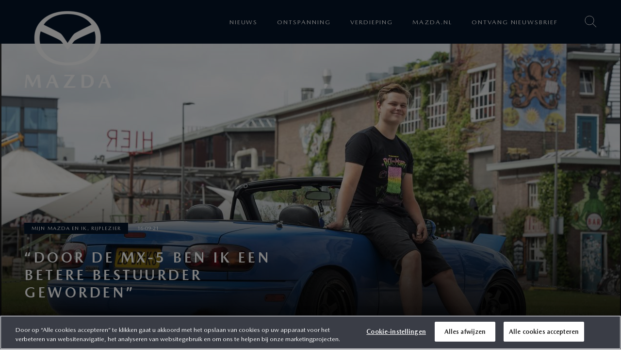

--- FILE ---
content_type: text/html; charset=UTF-8
request_url: https://nieuws.mazda.nl/door-de-mx-5-ben-ik-een-betere-bestuurder-geworden/
body_size: 17887
content:
<!DOCTYPE HTML>
<html lang="nl">
<head>
    <link rel="icon" type="image/png" sizes="32x32" href="https://nieuws.mazda.nl/wp-content/themes/mazdablog/src/img/favicon-32.png">
    <link rel="icon" type="image/png" sizes="96x96" href="https://nieuws.mazda.nl/wp-content/themes/mazdablog/src/img/favicon-96.png">
    <link rel="icon" type="image/png" sizes="16x16" href="https://nieuws.mazda.nl/wp-content/themes/mazdablog/src/img/favicon-16.png">
    <meta charset="utf-8">
    <meta name="viewport" content="width=device-width, initial-scale=1">
    <meta property="fb:app_id" content="353722469597338"/>
    <title>&quot;Door de MX-5 ben ik een betere bestuurder geworden&quot; - Mazda Blog</title>
<link crossorigin data-rocket-preconnect href="https://www.googletagmanager.com" rel="preconnect">
<link crossorigin data-rocket-preconnect href="https://www.google-analytics.com" rel="preconnect">
<link crossorigin data-rocket-preconnect href="https://www.gstatic.com" rel="preconnect">
<link crossorigin data-rocket-preconnect href="https://cdn.cookielaw.org" rel="preconnect">
<link crossorigin data-rocket-preconnect href="https://www.google.com" rel="preconnect">
<link crossorigin data-rocket-preload as="font" href="https://nieuws.mazda.nl/wp-content/themes/mazdablog/src/fonts/mazdatype/MazdaType-Regular.woff" rel="preload"><link rel="preload" data-rocket-preload as="image" href="https://nieuws.mazda.nl/wp-content/uploads/2021/08/SvL_MazdaTychoLeijgraaf096-3-1275x570.jpg" fetchpriority="high">
    
<style id="reCAPTCHA-style" >.google-recaptcha-container{display:block;clear:both;}
.google-recaptcha-container iframe{margin:0;}
.google-recaptcha-container .plugin-credits a{text-decoration:underline;}</style>
<meta name='robots' content='index, follow, max-image-preview:large, max-snippet:-1, max-video-preview:-1' />
	<style>img:is([sizes="auto" i], [sizes^="auto," i]) { contain-intrinsic-size: 3000px 1500px }</style>
	<!-- OneTrust Cookies Consent Notice start for mazda.nl -->
<script type="text/javascript" src="https://cdn.cookielaw.org/consent/cf15eb2b-1d9d-4b7c-8bf7-815048314c03/OtAutoBlock.js" ></script>
<script src="https://cdn.cookielaw.org/scripttemplates/otSDKStub.js" data-document-language="true" type="text/javascript" charset="UTF-8" data-domain-script="cf15eb2b-1d9d-4b7c-8bf7-815048314c03" ></script>
<script type="text/javascript">
function OptanonWrapper() { }
</script>
<!-- OneTrust Cookies Consent Notice end for mazda.nl -->
<!-- Google Tag Manager for WordPress by gtm4wp.com -->
<script data-cfasync="false" data-pagespeed-no-defer>
	var gtm4wp_datalayer_name = "dataLayer";
	var dataLayer = dataLayer || [];
</script>
<!-- End Google Tag Manager for WordPress by gtm4wp.com -->
	<!-- This site is optimized with the Yoast SEO plugin v25.6 - https://yoast.com/wordpress/plugins/seo/ -->
	<meta name="description" content="In deze editie van Mijn Mazda en Ik: Tycho Leijgraaf over zijn passie voor autotechniek en zijn opvallende Mazda Miata MX-5 uit 1992." />
	<link rel="canonical" href="https://nieuws.mazda.nl/door-de-mx-5-ben-ik-een-betere-bestuurder-geworden/" />
	<meta property="og:locale" content="nl_NL" />
	<meta property="og:type" content="article" />
	<meta property="og:title" content="&quot;Door de MX-5 ben ik een betere bestuurder geworden&quot; - Mazda Blog" />
	<meta property="og:description" content="In deze editie van Mijn Mazda en Ik: Tycho Leijgraaf over zijn passie voor autotechniek en zijn opvallende Mazda Miata MX-5 uit 1992." />
	<meta property="og:url" content="https://nieuws.mazda.nl/door-de-mx-5-ben-ik-een-betere-bestuurder-geworden/" />
	<meta property="og:site_name" content="Mazda Blog" />
	<meta property="article:published_time" content="2021-09-16T15:20:14+00:00" />
	<meta property="article:modified_time" content="2021-09-16T15:20:20+00:00" />
	<meta property="og:image" content="https://nieuws.mazda.nl/wp-content/uploads/2021/08/SvL_MazdaTychoLeijgraaf096-3-scaled.jpg" />
	<meta property="og:image:width" content="2560" />
	<meta property="og:image:height" content="1709" />
	<meta property="og:image:type" content="image/jpeg" />
	<meta name="author" content="Thon van Eijk" />
	<meta name="twitter:card" content="summary_large_image" />
	<meta name="twitter:label1" content="Geschreven door" />
	<meta name="twitter:data1" content="Thon van Eijk" />
	<meta name="twitter:label2" content="Geschatte leestijd" />
	<meta name="twitter:data2" content="8 minuten" />
	<script type="application/ld+json" class="yoast-schema-graph">{"@context":"https://schema.org","@graph":[{"@type":"Article","@id":"https://nieuws.mazda.nl/door-de-mx-5-ben-ik-een-betere-bestuurder-geworden/#article","isPartOf":{"@id":"https://nieuws.mazda.nl/door-de-mx-5-ben-ik-een-betere-bestuurder-geworden/"},"author":{"name":"Thon van Eijk","@id":"https://nieuws.mazda.nl/#/schema/person/7f40c3456a26caeb49c7af399f2277fe"},"headline":"&#8220;Door de MX-5 ben ik een betere bestuurder geworden&#8221;","datePublished":"2021-09-16T15:20:14+00:00","dateModified":"2021-09-16T15:20:20+00:00","mainEntityOfPage":{"@id":"https://nieuws.mazda.nl/door-de-mx-5-ben-ik-een-betere-bestuurder-geworden/"},"wordCount":1169,"commentCount":0,"publisher":{"@id":"https://nieuws.mazda.nl/#organization"},"image":{"@id":"https://nieuws.mazda.nl/door-de-mx-5-ben-ik-een-betere-bestuurder-geworden/#primaryimage"},"thumbnailUrl":"https://nieuws.mazda.nl/wp-content/uploads/2021/08/SvL_MazdaTychoLeijgraaf096-3-scaled.jpg","keywords":["Mijn Mazda en Ik","MX-5"],"articleSection":["Mijn Mazda en ik","Rijplezier"],"inLanguage":"nl-NL","potentialAction":[{"@type":"CommentAction","name":"Comment","target":["https://nieuws.mazda.nl/door-de-mx-5-ben-ik-een-betere-bestuurder-geworden/#respond"]}]},{"@type":"WebPage","@id":"https://nieuws.mazda.nl/door-de-mx-5-ben-ik-een-betere-bestuurder-geworden/","url":"https://nieuws.mazda.nl/door-de-mx-5-ben-ik-een-betere-bestuurder-geworden/","name":"\"Door de MX-5 ben ik een betere bestuurder geworden\" - Mazda Blog","isPartOf":{"@id":"https://nieuws.mazda.nl/#website"},"primaryImageOfPage":{"@id":"https://nieuws.mazda.nl/door-de-mx-5-ben-ik-een-betere-bestuurder-geworden/#primaryimage"},"image":{"@id":"https://nieuws.mazda.nl/door-de-mx-5-ben-ik-een-betere-bestuurder-geworden/#primaryimage"},"thumbnailUrl":"https://nieuws.mazda.nl/wp-content/uploads/2021/08/SvL_MazdaTychoLeijgraaf096-3-scaled.jpg","datePublished":"2021-09-16T15:20:14+00:00","dateModified":"2021-09-16T15:20:20+00:00","description":"In deze editie van Mijn Mazda en Ik: Tycho Leijgraaf over zijn passie voor autotechniek en zijn opvallende Mazda Miata MX-5 uit 1992.","breadcrumb":{"@id":"https://nieuws.mazda.nl/door-de-mx-5-ben-ik-een-betere-bestuurder-geworden/#breadcrumb"},"inLanguage":"nl-NL","potentialAction":[{"@type":"ReadAction","target":["https://nieuws.mazda.nl/door-de-mx-5-ben-ik-een-betere-bestuurder-geworden/"]}]},{"@type":"ImageObject","inLanguage":"nl-NL","@id":"https://nieuws.mazda.nl/door-de-mx-5-ben-ik-een-betere-bestuurder-geworden/#primaryimage","url":"https://nieuws.mazda.nl/wp-content/uploads/2021/08/SvL_MazdaTychoLeijgraaf096-3-scaled.jpg","contentUrl":"https://nieuws.mazda.nl/wp-content/uploads/2021/08/SvL_MazdaTychoLeijgraaf096-3-scaled.jpg","width":2560,"height":1709},{"@type":"BreadcrumbList","@id":"https://nieuws.mazda.nl/door-de-mx-5-ben-ik-een-betere-bestuurder-geworden/#breadcrumb","itemListElement":[{"@type":"ListItem","position":1,"name":"Home","item":"https://nieuws.mazda.nl/"},{"@type":"ListItem","position":2,"name":"&#8220;Door de MX-5 ben ik een betere bestuurder geworden&#8221;"}]},{"@type":"WebSite","@id":"https://nieuws.mazda.nl/#website","url":"https://nieuws.mazda.nl/","name":"Mazda Blog","description":"","publisher":{"@id":"https://nieuws.mazda.nl/#organization"},"potentialAction":[{"@type":"SearchAction","target":{"@type":"EntryPoint","urlTemplate":"https://nieuws.mazda.nl/?s={search_term_string}"},"query-input":{"@type":"PropertyValueSpecification","valueRequired":true,"valueName":"search_term_string"}}],"inLanguage":"nl-NL"},{"@type":"Organization","@id":"https://nieuws.mazda.nl/#organization","name":"Mazda Blog","url":"https://nieuws.mazda.nl/","logo":{"@type":"ImageObject","inLanguage":"nl-NL","@id":"https://nieuws.mazda.nl/#/schema/logo/image/","url":"https://nieuws.mazda.nl/wp-content/uploads/2025/08/mazda-logo.png","contentUrl":"https://nieuws.mazda.nl/wp-content/uploads/2025/08/mazda-logo.png","width":180,"height":180,"caption":"Mazda Blog"},"image":{"@id":"https://nieuws.mazda.nl/#/schema/logo/image/"}},{"@type":"Person","@id":"https://nieuws.mazda.nl/#/schema/person/7f40c3456a26caeb49c7af399f2277fe","name":"Thon van Eijk","url":"https://nieuws.mazda.nl/author/thon-van-eijk/"}]}</script>
	<!-- / Yoast SEO plugin. -->


<link rel='dns-prefetch' href='//www.google.com' />
<link rel='dns-prefetch' href='//www.googletagmanager.com' />

<style id='wp-emoji-styles-inline-css' type='text/css'>

	img.wp-smiley, img.emoji {
		display: inline !important;
		border: none !important;
		box-shadow: none !important;
		height: 1em !important;
		width: 1em !important;
		margin: 0 0.07em !important;
		vertical-align: -0.1em !important;
		background: none !important;
		padding: 0 !important;
	}
</style>
<link rel='stylesheet' id='wp-block-library-css' href='https://nieuws.mazda.nl/wp-includes/css/dist/block-library/style.min.css?ver=ce2d94ed9c43dcb7ee6b1a132af42e1e' type='text/css' media='all' />
<style id='classic-theme-styles-inline-css' type='text/css'>
/*! This file is auto-generated */
.wp-block-button__link{color:#fff;background-color:#32373c;border-radius:9999px;box-shadow:none;text-decoration:none;padding:calc(.667em + 2px) calc(1.333em + 2px);font-size:1.125em}.wp-block-file__button{background:#32373c;color:#fff;text-decoration:none}
</style>
<style id='global-styles-inline-css' type='text/css'>
:root{--wp--preset--aspect-ratio--square: 1;--wp--preset--aspect-ratio--4-3: 4/3;--wp--preset--aspect-ratio--3-4: 3/4;--wp--preset--aspect-ratio--3-2: 3/2;--wp--preset--aspect-ratio--2-3: 2/3;--wp--preset--aspect-ratio--16-9: 16/9;--wp--preset--aspect-ratio--9-16: 9/16;--wp--preset--color--black: #000000;--wp--preset--color--cyan-bluish-gray: #abb8c3;--wp--preset--color--white: #ffffff;--wp--preset--color--pale-pink: #f78da7;--wp--preset--color--vivid-red: #cf2e2e;--wp--preset--color--luminous-vivid-orange: #ff6900;--wp--preset--color--luminous-vivid-amber: #fcb900;--wp--preset--color--light-green-cyan: #7bdcb5;--wp--preset--color--vivid-green-cyan: #00d084;--wp--preset--color--pale-cyan-blue: #8ed1fc;--wp--preset--color--vivid-cyan-blue: #0693e3;--wp--preset--color--vivid-purple: #9b51e0;--wp--preset--gradient--vivid-cyan-blue-to-vivid-purple: linear-gradient(135deg,rgba(6,147,227,1) 0%,rgb(155,81,224) 100%);--wp--preset--gradient--light-green-cyan-to-vivid-green-cyan: linear-gradient(135deg,rgb(122,220,180) 0%,rgb(0,208,130) 100%);--wp--preset--gradient--luminous-vivid-amber-to-luminous-vivid-orange: linear-gradient(135deg,rgba(252,185,0,1) 0%,rgba(255,105,0,1) 100%);--wp--preset--gradient--luminous-vivid-orange-to-vivid-red: linear-gradient(135deg,rgba(255,105,0,1) 0%,rgb(207,46,46) 100%);--wp--preset--gradient--very-light-gray-to-cyan-bluish-gray: linear-gradient(135deg,rgb(238,238,238) 0%,rgb(169,184,195) 100%);--wp--preset--gradient--cool-to-warm-spectrum: linear-gradient(135deg,rgb(74,234,220) 0%,rgb(151,120,209) 20%,rgb(207,42,186) 40%,rgb(238,44,130) 60%,rgb(251,105,98) 80%,rgb(254,248,76) 100%);--wp--preset--gradient--blush-light-purple: linear-gradient(135deg,rgb(255,206,236) 0%,rgb(152,150,240) 100%);--wp--preset--gradient--blush-bordeaux: linear-gradient(135deg,rgb(254,205,165) 0%,rgb(254,45,45) 50%,rgb(107,0,62) 100%);--wp--preset--gradient--luminous-dusk: linear-gradient(135deg,rgb(255,203,112) 0%,rgb(199,81,192) 50%,rgb(65,88,208) 100%);--wp--preset--gradient--pale-ocean: linear-gradient(135deg,rgb(255,245,203) 0%,rgb(182,227,212) 50%,rgb(51,167,181) 100%);--wp--preset--gradient--electric-grass: linear-gradient(135deg,rgb(202,248,128) 0%,rgb(113,206,126) 100%);--wp--preset--gradient--midnight: linear-gradient(135deg,rgb(2,3,129) 0%,rgb(40,116,252) 100%);--wp--preset--font-size--small: 13px;--wp--preset--font-size--medium: 20px;--wp--preset--font-size--large: 36px;--wp--preset--font-size--x-large: 42px;--wp--preset--spacing--20: 0.44rem;--wp--preset--spacing--30: 0.67rem;--wp--preset--spacing--40: 1rem;--wp--preset--spacing--50: 1.5rem;--wp--preset--spacing--60: 2.25rem;--wp--preset--spacing--70: 3.38rem;--wp--preset--spacing--80: 5.06rem;--wp--preset--shadow--natural: 6px 6px 9px rgba(0, 0, 0, 0.2);--wp--preset--shadow--deep: 12px 12px 50px rgba(0, 0, 0, 0.4);--wp--preset--shadow--sharp: 6px 6px 0px rgba(0, 0, 0, 0.2);--wp--preset--shadow--outlined: 6px 6px 0px -3px rgba(255, 255, 255, 1), 6px 6px rgba(0, 0, 0, 1);--wp--preset--shadow--crisp: 6px 6px 0px rgba(0, 0, 0, 1);}:where(.is-layout-flex){gap: 0.5em;}:where(.is-layout-grid){gap: 0.5em;}body .is-layout-flex{display: flex;}.is-layout-flex{flex-wrap: wrap;align-items: center;}.is-layout-flex > :is(*, div){margin: 0;}body .is-layout-grid{display: grid;}.is-layout-grid > :is(*, div){margin: 0;}:where(.wp-block-columns.is-layout-flex){gap: 2em;}:where(.wp-block-columns.is-layout-grid){gap: 2em;}:where(.wp-block-post-template.is-layout-flex){gap: 1.25em;}:where(.wp-block-post-template.is-layout-grid){gap: 1.25em;}.has-black-color{color: var(--wp--preset--color--black) !important;}.has-cyan-bluish-gray-color{color: var(--wp--preset--color--cyan-bluish-gray) !important;}.has-white-color{color: var(--wp--preset--color--white) !important;}.has-pale-pink-color{color: var(--wp--preset--color--pale-pink) !important;}.has-vivid-red-color{color: var(--wp--preset--color--vivid-red) !important;}.has-luminous-vivid-orange-color{color: var(--wp--preset--color--luminous-vivid-orange) !important;}.has-luminous-vivid-amber-color{color: var(--wp--preset--color--luminous-vivid-amber) !important;}.has-light-green-cyan-color{color: var(--wp--preset--color--light-green-cyan) !important;}.has-vivid-green-cyan-color{color: var(--wp--preset--color--vivid-green-cyan) !important;}.has-pale-cyan-blue-color{color: var(--wp--preset--color--pale-cyan-blue) !important;}.has-vivid-cyan-blue-color{color: var(--wp--preset--color--vivid-cyan-blue) !important;}.has-vivid-purple-color{color: var(--wp--preset--color--vivid-purple) !important;}.has-black-background-color{background-color: var(--wp--preset--color--black) !important;}.has-cyan-bluish-gray-background-color{background-color: var(--wp--preset--color--cyan-bluish-gray) !important;}.has-white-background-color{background-color: var(--wp--preset--color--white) !important;}.has-pale-pink-background-color{background-color: var(--wp--preset--color--pale-pink) !important;}.has-vivid-red-background-color{background-color: var(--wp--preset--color--vivid-red) !important;}.has-luminous-vivid-orange-background-color{background-color: var(--wp--preset--color--luminous-vivid-orange) !important;}.has-luminous-vivid-amber-background-color{background-color: var(--wp--preset--color--luminous-vivid-amber) !important;}.has-light-green-cyan-background-color{background-color: var(--wp--preset--color--light-green-cyan) !important;}.has-vivid-green-cyan-background-color{background-color: var(--wp--preset--color--vivid-green-cyan) !important;}.has-pale-cyan-blue-background-color{background-color: var(--wp--preset--color--pale-cyan-blue) !important;}.has-vivid-cyan-blue-background-color{background-color: var(--wp--preset--color--vivid-cyan-blue) !important;}.has-vivid-purple-background-color{background-color: var(--wp--preset--color--vivid-purple) !important;}.has-black-border-color{border-color: var(--wp--preset--color--black) !important;}.has-cyan-bluish-gray-border-color{border-color: var(--wp--preset--color--cyan-bluish-gray) !important;}.has-white-border-color{border-color: var(--wp--preset--color--white) !important;}.has-pale-pink-border-color{border-color: var(--wp--preset--color--pale-pink) !important;}.has-vivid-red-border-color{border-color: var(--wp--preset--color--vivid-red) !important;}.has-luminous-vivid-orange-border-color{border-color: var(--wp--preset--color--luminous-vivid-orange) !important;}.has-luminous-vivid-amber-border-color{border-color: var(--wp--preset--color--luminous-vivid-amber) !important;}.has-light-green-cyan-border-color{border-color: var(--wp--preset--color--light-green-cyan) !important;}.has-vivid-green-cyan-border-color{border-color: var(--wp--preset--color--vivid-green-cyan) !important;}.has-pale-cyan-blue-border-color{border-color: var(--wp--preset--color--pale-cyan-blue) !important;}.has-vivid-cyan-blue-border-color{border-color: var(--wp--preset--color--vivid-cyan-blue) !important;}.has-vivid-purple-border-color{border-color: var(--wp--preset--color--vivid-purple) !important;}.has-vivid-cyan-blue-to-vivid-purple-gradient-background{background: var(--wp--preset--gradient--vivid-cyan-blue-to-vivid-purple) !important;}.has-light-green-cyan-to-vivid-green-cyan-gradient-background{background: var(--wp--preset--gradient--light-green-cyan-to-vivid-green-cyan) !important;}.has-luminous-vivid-amber-to-luminous-vivid-orange-gradient-background{background: var(--wp--preset--gradient--luminous-vivid-amber-to-luminous-vivid-orange) !important;}.has-luminous-vivid-orange-to-vivid-red-gradient-background{background: var(--wp--preset--gradient--luminous-vivid-orange-to-vivid-red) !important;}.has-very-light-gray-to-cyan-bluish-gray-gradient-background{background: var(--wp--preset--gradient--very-light-gray-to-cyan-bluish-gray) !important;}.has-cool-to-warm-spectrum-gradient-background{background: var(--wp--preset--gradient--cool-to-warm-spectrum) !important;}.has-blush-light-purple-gradient-background{background: var(--wp--preset--gradient--blush-light-purple) !important;}.has-blush-bordeaux-gradient-background{background: var(--wp--preset--gradient--blush-bordeaux) !important;}.has-luminous-dusk-gradient-background{background: var(--wp--preset--gradient--luminous-dusk) !important;}.has-pale-ocean-gradient-background{background: var(--wp--preset--gradient--pale-ocean) !important;}.has-electric-grass-gradient-background{background: var(--wp--preset--gradient--electric-grass) !important;}.has-midnight-gradient-background{background: var(--wp--preset--gradient--midnight) !important;}.has-small-font-size{font-size: var(--wp--preset--font-size--small) !important;}.has-medium-font-size{font-size: var(--wp--preset--font-size--medium) !important;}.has-large-font-size{font-size: var(--wp--preset--font-size--large) !important;}.has-x-large-font-size{font-size: var(--wp--preset--font-size--x-large) !important;}
:where(.wp-block-post-template.is-layout-flex){gap: 1.25em;}:where(.wp-block-post-template.is-layout-grid){gap: 1.25em;}
:where(.wp-block-columns.is-layout-flex){gap: 2em;}:where(.wp-block-columns.is-layout-grid){gap: 2em;}
:root :where(.wp-block-pullquote){font-size: 1.5em;line-height: 1.6;}
</style>
<link rel='stylesheet' id='mazda-style-css' href='https://nieuws.mazda.nl/wp-content/themes/mazdablog/src/css/style.css?ver=1754901503' type='text/css' media='all' />
<link rel='stylesheet' id='griwpc-recaptcha-style-css' href='https://nieuws.mazda.nl/wp-content/plugins/recaptcha-in-wp-comments-form/css/recaptcha.css?ver=9.1.2' type='text/css' media='all' />
<style id='griwpc-recaptcha-style-inline-css' type='text/css'>
.google-recaptcha-container{display:block;clear:both;}
.google-recaptcha-container iframe{margin:0;}
.google-recaptcha-container .plugin-credits a{text-decoration:underline;}
</style>
<script type="text/javascript" src="https://nieuws.mazda.nl/wp-includes/js/jquery/jquery.min.js?ver=3.7.1" id="jquery-core-js"></script>
<script type="text/javascript" src="https://nieuws.mazda.nl/wp-includes/js/jquery/jquery-migrate.min.js?ver=3.4.1" id="jquery-migrate-js"></script>
<script type="text/javascript" src="https://nieuws.mazda.nl/wp-content/themes/mazdablog/src/js/effects.min.js?ver=1740643849" id="mazda-js-js"></script>
<link rel="https://api.w.org/" href="https://nieuws.mazda.nl/wp-json/" /><link rel="alternate" title="JSON" type="application/json" href="https://nieuws.mazda.nl/wp-json/wp/v2/posts/6608" /><link rel='shortlink' href='https://nieuws.mazda.nl/?p=6608' />
<link rel="alternate" title="oEmbed (JSON)" type="application/json+oembed" href="https://nieuws.mazda.nl/wp-json/oembed/1.0/embed?url=https%3A%2F%2Fnieuws.mazda.nl%2Fdoor-de-mx-5-ben-ik-een-betere-bestuurder-geworden%2F" />
<link rel="alternate" title="oEmbed (XML)" type="text/xml+oembed" href="https://nieuws.mazda.nl/wp-json/oembed/1.0/embed?url=https%3A%2F%2Fnieuws.mazda.nl%2Fdoor-de-mx-5-ben-ik-een-betere-bestuurder-geworden%2F&#038;format=xml" />
<meta name="generator" content="Site Kit by Google 1.159.0" />
<!-- Google Tag Manager for WordPress by gtm4wp.com -->
<!-- GTM Container placement set to footer -->
<script data-cfasync="false" data-pagespeed-no-defer type="text/javascript">
	var dataLayer_content = {"pageTitle":"&quot;Door de MX-5 ben ik een betere bestuurder geworden&quot; - Mazda Blog","pagePostType":"post","pagePostType2":"single-post","pageCategory":["mijn-mazda-en-ik","rijplezier"],"pageAttributes":["mijn-mazda-en-ik","mx-5"],"pagePostAuthor":"Thon van Eijk","pagePostDate":"16 september 2021","pagePostDateYear":2021,"pagePostDateMonth":9,"pagePostDateDay":16,"pagePostDateDayName":"donderdag","pagePostDateHour":17,"pagePostDateMinute":20,"pagePostDateIso":"2021-09-16T17:20:14+02:00","pagePostDateUnix":1631812814};
	dataLayer.push( dataLayer_content );
</script>
<script data-cfasync="false" data-pagespeed-no-defer type="text/javascript">
(function(w,d,s,l,i){w[l]=w[l]||[];w[l].push({'gtm.start':
new Date().getTime(),event:'gtm.js'});var f=d.getElementsByTagName(s)[0],
j=d.createElement(s),dl=l!='dataLayer'?'&l='+l:'';j.async=true;j.src=
'//www.googletagmanager.com/gtm.js?id='+i+dl;f.parentNode.insertBefore(j,f);
})(window,document,'script','dataLayer','GTM-KXGZS9P');
</script>
<!-- End Google Tag Manager for WordPress by gtm4wp.com --><link rel="amphtml" href="https://nieuws.mazda.nl/door-de-mx-5-ben-ik-een-betere-bestuurder-geworden/?amp=1">
<!-- Google Tag Manager snippet toegevoegd door Site Kit -->
<script type="text/javascript">
/* <![CDATA[ */

			( function( w, d, s, l, i ) {
				w[l] = w[l] || [];
				w[l].push( {'gtm.start': new Date().getTime(), event: 'gtm.js'} );
				var f = d.getElementsByTagName( s )[0],
					j = d.createElement( s ), dl = l != 'dataLayer' ? '&l=' + l : '';
				j.async = true;
				j.src = 'https://www.googletagmanager.com/gtm.js?id=' + i + dl;
				f.parentNode.insertBefore( j, f );
			} )( window, document, 'script', 'dataLayer', 'GTM-MKG95V27' );
			
/* ]]> */
</script>

<!-- Einde Google Tag Manager snippet toegevoegd door Site Kit -->
<link rel="icon" href="https://nieuws.mazda.nl/wp-content/uploads/2025/08/cropped-favicon-48x48-1-32x32.png" sizes="32x32" />
<link rel="icon" href="https://nieuws.mazda.nl/wp-content/uploads/2025/08/cropped-favicon-48x48-1-192x192.png" sizes="192x192" />
<link rel="apple-touch-icon" href="https://nieuws.mazda.nl/wp-content/uploads/2025/08/cropped-favicon-48x48-1-180x180.png" />
<meta name="msapplication-TileImage" content="https://nieuws.mazda.nl/wp-content/uploads/2025/08/cropped-favicon-48x48-1-270x270.png" />
		<style type="text/css" id="wp-custom-css">
			.wp-block-image img{
	height: auto !important
}		</style>
		<style id="rocket-lazyrender-inline-css">[data-wpr-lazyrender] {content-visibility: auto;}</style><meta name="generator" content="WP Rocket 3.19.3" data-wpr-features="wpr_preconnect_external_domains wpr_auto_preload_fonts wpr_automatic_lazy_rendering wpr_oci wpr_preload_links" /></head>
<body class="wp-singular post-template-default single single-post postid-6608 single-format-standard wp-custom-logo wp-theme-mazdablog">

<header  id="header">
    <div  class="wrap">
        <a href="https://nieuws.mazda.nl/" class="custom-logo-link" rel="home"><img width="180" height="180" src="https://nieuws.mazda.nl/wp-content/uploads/2025/08/mazda-logo.png" class="custom-logo" alt="Mazda logo" decoding="async" /></a>        <div  class="options">
            <span class="icon search"></span>
            <span class="icon menu">
                <span></span>
            </span>
        </div>

        <nav id="mainnav">
            <ul id="menu-hoofdmenu" class="menu"><li id="menu-item-7" class="menu-item menu-item-type-taxonomy menu-item-object-category menu-item-7"><a href="https://nieuws.mazda.nl/nieuws/">Nieuws</a></li>
<li id="menu-item-8" class="menu-item menu-item-type-taxonomy menu-item-object-category menu-item-8"><a href="https://nieuws.mazda.nl/ontspanning/">Ontspanning</a></li>
<li id="menu-item-11" class="menu-item menu-item-type-taxonomy menu-item-object-category menu-item-11"><a href="https://nieuws.mazda.nl/verdieping/">Verdieping</a></li>
<li id="menu-item-12" class="menu-item menu-item-type-custom menu-item-object-custom menu-item-12"><a target="_blank" rel="extern nofollow" href="https://www.mazda.nl/">Mazda.nl</a></li>
<li id="menu-item-6436" class="menu-item menu-item-type-custom menu-item-object-custom menu-item-6436"><a href="https://www.mazda.nl/forms/registreren-voor-nieuwsbrief/">Ontvang nieuwsbrief</a></li>
</ul>        </nav>
    </div>
</header>

<div  id="search">
    <form action="https://nieuws.mazda.nl" method="get">
        <input type="text" name="s" value=""
               placeholder="Ik ben op zoek naar ..."/>
    </form>
</div>

    <main >

        
    
        <section  class="margin-bottom-m">
            <div  class="featured-image">
                <figure>
                                            <img fetchpriority="high" src="https://nieuws.mazda.nl/wp-content/uploads/2021/08/SvL_MazdaTychoLeijgraaf096-3-1275x570.jpg"
                             alt=""/>
                                    </figure>
                <figcaption>
                                        <span class="meta">
					<span
                        class="category">Mijn Mazda en ik, Rijplezier</span> 16-09-21				</span>
                    <div class="spacer-xs"></div>
                    <h1>&#8220;Door de MX-5 ben ik een betere bestuurder geworden&#8221;</h1>
                </figcaption>
            </div>
        </section>

    
        <section  class="margin-top-m margin-bottom-m">
            <div  class="wrap">
                <div class="single">
                    <div class="main">
                        <article>
                            <header>

                                
                                
                            </header>

                            
<h2 class="wp-block-heading">Wie ben je?</h2>



<p>“Ik ben Tycho&nbsp;Leijgraaf, 19 lentes jong en geboren en getogen in het mooie Brabantse Eindhoven. Een Brabander in hart en nieren dus.”</p>



<h2 class="wp-block-heading">Wat doe je voor werk?</h2>



<p>“Ik ben afgestuurd als eerste auto-technicus en tegenwoordig werkzaam als monteur bij Den Engelsen Bedrijfswagens in Eindhoven. In mijn familie is er eigenlijk niemand met een passie voor auto’s. Dat heb ik vooral zelf ontwikkeld. Op de middelbare school, toen ik zo&#8217;n 14 jaar oud was, ben ik een paar keer meegelopen met wat kennissen in de autowereld. Dat vond ik geweldig en vanaf dat moment wist ik het zeker: ik wilde automonteur worden. Dat is uiteindelijk ook gelukt.&#8221;</p>



<figure class="wp-block-image size-large"><img fetchpriority="high" decoding="async" width="1024" height="683" src="https://nieuws.mazda.nl/wp-content/uploads/2021/08/SvL_MazdaTychoLeijgraaf137-1024x683.jpg" alt="" class="wp-image-6634" srcset="https://nieuws.mazda.nl/wp-content/uploads/2021/08/SvL_MazdaTychoLeijgraaf137-1024x683.jpg 1024w, https://nieuws.mazda.nl/wp-content/uploads/2021/08/SvL_MazdaTychoLeijgraaf137-720x480.jpg 720w, https://nieuws.mazda.nl/wp-content/uploads/2021/08/SvL_MazdaTychoLeijgraaf137-1536x1024.jpg 1536w, https://nieuws.mazda.nl/wp-content/uploads/2021/08/SvL_MazdaTychoLeijgraaf137-2048x1365.jpg 2048w" sizes="(max-width: 1024px) 100vw, 1024px" /></figure>



<h2 class="wp-block-heading">Wat vind je leuk aan jouw functie?</h2>



<p>“Ik vind het geweldig om kennis op te doen over autotechniek. Ik vind het leuk en interessant, maar het is ook handig. Met die kennis kan ik nu het onderhoud aan mijn auto helemaal zelf doen. Het geeft mij veel voldoening om te zien wat je gedaan hebt en dat alles weer picobello werkt. En als ik hulp nodig heb, staan er altijd collega’s klaar. Superfijn om behulpzame collega’s te hebben, dat geeft een echt teamgevoel.”</p>



<figure class="wp-block-gallery columns-2 is-cropped wp-block-gallery-1 is-layout-flex wp-block-gallery-is-layout-flex"><ul class="blocks-gallery-grid"><li class="blocks-gallery-item"><figure><img decoding="async" width="1024" height="684" src="https://nieuws.mazda.nl/wp-content/uploads/2021/08/SvL_MazdaTychoLeijgraaf034-1024x684.jpg" alt="" data-id="6612" data-full-url="https://nieuws.mazda.nl/wp-content/uploads/2021/08/SvL_MazdaTychoLeijgraaf034-scaled.jpg" data-link="https://nieuws.mazda.nl/?attachment_id=6612" class="wp-image-6612" srcset="https://nieuws.mazda.nl/wp-content/uploads/2021/08/SvL_MazdaTychoLeijgraaf034-1024x684.jpg 1024w, https://nieuws.mazda.nl/wp-content/uploads/2021/08/SvL_MazdaTychoLeijgraaf034-720x481.jpg 720w, https://nieuws.mazda.nl/wp-content/uploads/2021/08/SvL_MazdaTychoLeijgraaf034-1536x1025.jpg 1536w, https://nieuws.mazda.nl/wp-content/uploads/2021/08/SvL_MazdaTychoLeijgraaf034-2048x1367.jpg 2048w" sizes="(max-width: 1024px) 100vw, 1024px" /></figure></li><li class="blocks-gallery-item"><figure><img decoding="async" width="1024" height="684" src="https://nieuws.mazda.nl/wp-content/uploads/2021/08/SvL_MazdaTychoLeijgraaf038-1024x684.jpg" alt="" data-id="6613" data-full-url="https://nieuws.mazda.nl/wp-content/uploads/2021/08/SvL_MazdaTychoLeijgraaf038-scaled.jpg" data-link="https://nieuws.mazda.nl/?attachment_id=6613" class="wp-image-6613" srcset="https://nieuws.mazda.nl/wp-content/uploads/2021/08/SvL_MazdaTychoLeijgraaf038-1024x684.jpg 1024w, https://nieuws.mazda.nl/wp-content/uploads/2021/08/SvL_MazdaTychoLeijgraaf038-720x481.jpg 720w, https://nieuws.mazda.nl/wp-content/uploads/2021/08/SvL_MazdaTychoLeijgraaf038-1536x1025.jpg 1536w, https://nieuws.mazda.nl/wp-content/uploads/2021/08/SvL_MazdaTychoLeijgraaf038-2048x1367.jpg 2048w" sizes="(max-width: 1024px) 100vw, 1024px" /></figure></li></ul></figure>



<h2 class="wp-block-heading">Welke Mazda rijd je?</h2>



<p>“Ik heb een Mazda Miata MX-5 uit 1992, de eerste generatie MX-5 (NA) dus met die karakteristieke klapkoplampen. De auto komt oorspronkelijk uit Canada en is in 1999 naar Nederland geïmporteerd. Toen was ik nog niet eens geboren, haha! Ik ben nu de derde eigenaar in Nederland. De vorige eigenaar heeft de auto helemaal aangepast, nagenoeg precies zoals ik de MX-5 wilde hebben.&#8221;</p>



<p>&#8220;Ik heb uiteindelijk maar een paar aanpassingen gedaan aan de auto. De MX-5 heeft nu LED-lampen, een schroefset voor de wielophanging, andere banden en velgen en een fijne geluidsinstallatie. Ik heb ook een gave hardtop voor in de winter. Motorisch is hij nog helemaal standaard. De 1,6-liter viercilinder benzinemotor levert dus 116 pk. In combinatie met het gewicht van 950 kilogram is dat voor nu meer dan genoeg.</p>



<h2 class="wp-block-heading">V<strong><strong>anwaar de keuze voor de Mazda MX-5?</strong></strong></h2>



<p>“Ik was in eerste instantie geïnteresseerd in een Honda Civic of een Lexus IS 200, want ik wilde vrienden mee kunnen nemen. Maar toen besefte ik dat ik zo’n auto dan vooral voor het plezier van anderen zou nemen. Ik ben geen taxi, dus besloot ik om voor mijn eigen geluk te gaan en te kiezen voor een auto die ik écht leuk vind.&#8221; </p>



<p>&#8220;Het werd snel duidelijk dat ik een Mazda MX-5 moest hebben, en dan van het type NA. Leuke klapkoplampen, fraai design, sportief&#8230; En het rijdt gewoon geweldig! Het complete concept spreekt mij enorm aan. Wie wil er nou geen cabrio met achterwielaandrijving? Je zit ook redelijk goed uit de wind trouwens. Je komt er in een MX-5 al gauw achter dat je heel vaak open kunt rijden in Nederland.”</p>



<figure class="wp-block-image size-large"><img loading="lazy" decoding="async" width="1024" height="683" src="https://nieuws.mazda.nl/wp-content/uploads/2021/08/SvL_MazdaTychoLeijgraaf124-1024x683.jpg" alt="" class="wp-image-6614" srcset="https://nieuws.mazda.nl/wp-content/uploads/2021/08/SvL_MazdaTychoLeijgraaf124-1024x683.jpg 1024w, https://nieuws.mazda.nl/wp-content/uploads/2021/08/SvL_MazdaTychoLeijgraaf124-720x480.jpg 720w, https://nieuws.mazda.nl/wp-content/uploads/2021/08/SvL_MazdaTychoLeijgraaf124-1536x1024.jpg 1536w, https://nieuws.mazda.nl/wp-content/uploads/2021/08/SvL_MazdaTychoLeijgraaf124-2048x1366.jpg 2048w" sizes="auto, (max-width: 1024px) 100vw, 1024px" /></figure>



<h2 class="wp-block-heading"><strong><strong>Hoeveel kilometers rijd je?</strong></strong></h2>



<p>“Ik heb pas sinds mei 2021 mijn rijbewijs. Nog niet heel lang dus, maar ik heb al wel 12.000 kilometer gereden met mijn MX-5. Oeps, haha! Ik kocht hem met een kilometerstand van 252.000, maar de teller staat al ver boven de 260.000. Het tikt wel aardig aan als je op en neer naar Duitsland gaat of gezellig naar Zeeland voor een dagje strand. Dat doe ik graag, want elke kilometer is een feestje in deze auto.”</p>



<figure class="wp-block-gallery columns-2 is-cropped wp-block-gallery-2 is-layout-flex wp-block-gallery-is-layout-flex"><ul class="blocks-gallery-grid"><li class="blocks-gallery-item"><figure><img loading="lazy" decoding="async" width="1024" height="683" src="https://nieuws.mazda.nl/wp-content/uploads/2021/08/SvL_MazdaTychoLeijgraaf099-1024x683.jpg" alt="" data-id="6615" data-full-url="https://nieuws.mazda.nl/wp-content/uploads/2021/08/SvL_MazdaTychoLeijgraaf099-scaled.jpg" data-link="https://nieuws.mazda.nl/?attachment_id=6615" class="wp-image-6615" srcset="https://nieuws.mazda.nl/wp-content/uploads/2021/08/SvL_MazdaTychoLeijgraaf099-1024x683.jpg 1024w, https://nieuws.mazda.nl/wp-content/uploads/2021/08/SvL_MazdaTychoLeijgraaf099-720x480.jpg 720w, https://nieuws.mazda.nl/wp-content/uploads/2021/08/SvL_MazdaTychoLeijgraaf099-1536x1024.jpg 1536w, https://nieuws.mazda.nl/wp-content/uploads/2021/08/SvL_MazdaTychoLeijgraaf099-2048x1365.jpg 2048w" sizes="auto, (max-width: 1024px) 100vw, 1024px" /></figure></li><li class="blocks-gallery-item"><figure><img loading="lazy" decoding="async" width="1024" height="683" src="https://nieuws.mazda.nl/wp-content/uploads/2021/08/SvL_MazdaTychoLeijgraaf049-1024x683.jpg" alt="" data-id="6616" data-full-url="https://nieuws.mazda.nl/wp-content/uploads/2021/08/SvL_MazdaTychoLeijgraaf049-scaled.jpg" data-link="https://nieuws.mazda.nl/?attachment_id=6616" class="wp-image-6616" srcset="https://nieuws.mazda.nl/wp-content/uploads/2021/08/SvL_MazdaTychoLeijgraaf049-1024x683.jpg 1024w, https://nieuws.mazda.nl/wp-content/uploads/2021/08/SvL_MazdaTychoLeijgraaf049-720x480.jpg 720w, https://nieuws.mazda.nl/wp-content/uploads/2021/08/SvL_MazdaTychoLeijgraaf049-1536x1024.jpg 1536w, https://nieuws.mazda.nl/wp-content/uploads/2021/08/SvL_MazdaTychoLeijgraaf049-2048x1365.jpg 2048w" sizes="auto, (max-width: 1024px) 100vw, 1024px" /></figure></li></ul></figure>



<h2 class="wp-block-heading"><strong><strong>Wat doe je in je vrije tijd?</strong></strong></h2>



<p>“Ik speel graag een spelletje en vind het ontzettend leuk om aan mijn auto te sleutelen. Ik ben in mijn vrije tijd ook vaak met vrienden op pad en pak regelmatig de MX-5 om puur voor het plezier een rondje te toeren. In mijn vriendengroep in Eindhoven zijn er meer jongens met een Mazda MX-5. We gaan dus geregeld samen op pad. Dan verzamelen we ergens om een beetje te kletsen en &#8217;s avonds gaat iedereen weer naar huis. Het is altijd gezellig en leuk om die passie zo te delen.”</p>



<figure class="wp-block-image size-large"><img loading="lazy" decoding="async" width="1024" height="683" src="https://nieuws.mazda.nl/wp-content/uploads/2021/08/SvL_MazdaTychoLeijgraaf109-1024x683.jpg" alt="" class="wp-image-6617" srcset="https://nieuws.mazda.nl/wp-content/uploads/2021/08/SvL_MazdaTychoLeijgraaf109-1024x683.jpg 1024w, https://nieuws.mazda.nl/wp-content/uploads/2021/08/SvL_MazdaTychoLeijgraaf109-720x480.jpg 720w, https://nieuws.mazda.nl/wp-content/uploads/2021/08/SvL_MazdaTychoLeijgraaf109-1536x1024.jpg 1536w, https://nieuws.mazda.nl/wp-content/uploads/2021/08/SvL_MazdaTychoLeijgraaf109-2048x1365.jpg 2048w" sizes="auto, (max-width: 1024px) 100vw, 1024px" /></figure>



<h2 class="wp-block-heading"><strong><strong><strong>Wat vind je belangrijk in een auto?</strong></strong></strong></h2>



<p>“Rijplezier, dat staat absoluut op één. De Mazda MX-5 NA heeft geen ABS en tractie controle. Dat lijkt voor een beginnend bestuurder misschien geen goed idee, maar je leert er juist veel beter door rijden. Ik durf te stellen dat ik door de MX-5 een betere bestuurder ben geworden, vooral omdat de MX-5 vraagt om je focus erbij te houden.&#8221;</p>



<p>&#8220;Het is een Spartaans concept. Ik zit nog geen 7 centimeter boven de grond en met mijn lengte van 1,95 meter is dat best een beetje passen en meten. Maar juist doordat je zo laag zit, voel je alles wat de auto doet. Het lijkt ook echt alsof je sneller rijdt.”</p>



<figure class="wp-block-gallery columns-2 is-cropped wp-block-gallery-3 is-layout-flex wp-block-gallery-is-layout-flex"><ul class="blocks-gallery-grid"><li class="blocks-gallery-item"><figure><img loading="lazy" decoding="async" width="1024" height="683" src="https://nieuws.mazda.nl/wp-content/uploads/2021/08/SvL_MazdaTychoLeijgraaf013-1024x683.jpg" alt="" data-id="6618" data-link="https://nieuws.mazda.nl/?attachment_id=6618" class="wp-image-6618" srcset="https://nieuws.mazda.nl/wp-content/uploads/2021/08/SvL_MazdaTychoLeijgraaf013-1024x683.jpg 1024w, https://nieuws.mazda.nl/wp-content/uploads/2021/08/SvL_MazdaTychoLeijgraaf013-720x480.jpg 720w, https://nieuws.mazda.nl/wp-content/uploads/2021/08/SvL_MazdaTychoLeijgraaf013-1536x1024.jpg 1536w, https://nieuws.mazda.nl/wp-content/uploads/2021/08/SvL_MazdaTychoLeijgraaf013-2048x1365.jpg 2048w" sizes="auto, (max-width: 1024px) 100vw, 1024px" /></figure></li><li class="blocks-gallery-item"><figure><img loading="lazy" decoding="async" width="1024" height="683" src="https://nieuws.mazda.nl/wp-content/uploads/2021/08/SvL_MazdaTychoLeijgraaf071-1024x683.jpg" alt="" data-id="6620" data-full-url="https://nieuws.mazda.nl/wp-content/uploads/2021/08/SvL_MazdaTychoLeijgraaf071-scaled.jpg" data-link="https://nieuws.mazda.nl/?attachment_id=6620" class="wp-image-6620" srcset="https://nieuws.mazda.nl/wp-content/uploads/2021/08/SvL_MazdaTychoLeijgraaf071-1024x683.jpg 1024w, https://nieuws.mazda.nl/wp-content/uploads/2021/08/SvL_MazdaTychoLeijgraaf071-720x480.jpg 720w, https://nieuws.mazda.nl/wp-content/uploads/2021/08/SvL_MazdaTychoLeijgraaf071-1536x1024.jpg 1536w, https://nieuws.mazda.nl/wp-content/uploads/2021/08/SvL_MazdaTychoLeijgraaf071-2048x1365.jpg 2048w" sizes="auto, (max-width: 1024px) 100vw, 1024px" /></figure></li></ul></figure>



<h2 class="wp-block-heading"><strong><strong>Welke accessoires heb je gekozen en waarom?</strong></strong></h2>



<p>“Ik heb de schakelpook vervangen voor een hogere en lichtere. En om het in- en uitstappen met mijn lengte van 1,95 meter iets makkelijker te maken, heb ik een afneembaar stuurwiel gemonteerd. Verder krijgt mijn MX-5 nog een ander uitlaatsysteem, want ik wil meer geluid. Als de auto iets te luid wordt, kan ik er eventueel nog een demper tussen zetten.&#8221;</p>



<p>&#8220;Een turbo staat ook nog op mijn wensenlijst. Hiermee klimt het motorvermogen van 116 naar 250 pk, maar een turbo vraagt ook om andere aanpassingen, zoals de remmen. Je hebt ook een sperdifferentieel nodig om het vermogen goed op de weg te kunnen overbrengen. Eigenlijk wil ik de complete aandrijflijn aanpassen, inclusief installatie van een zesbak. Leuke vooruitzichten, maar ik geniet ook volop van mijn MX-5 zoals die nu is.”</p>



<figure class="wp-block-image size-large"><img loading="lazy" decoding="async" width="1024" height="683" src="https://nieuws.mazda.nl/wp-content/uploads/2021/08/SvL_MazdaTychoLeijgraaf046-1024x683.jpg" alt="" class="wp-image-6619" srcset="https://nieuws.mazda.nl/wp-content/uploads/2021/08/SvL_MazdaTychoLeijgraaf046-1024x683.jpg 1024w, https://nieuws.mazda.nl/wp-content/uploads/2021/08/SvL_MazdaTychoLeijgraaf046-720x480.jpg 720w, https://nieuws.mazda.nl/wp-content/uploads/2021/08/SvL_MazdaTychoLeijgraaf046-1536x1024.jpg 1536w, https://nieuws.mazda.nl/wp-content/uploads/2021/08/SvL_MazdaTychoLeijgraaf046-2048x1365.jpg 2048w" sizes="auto, (max-width: 1024px) 100vw, 1024px" /></figure>



<h2 class="wp-block-heading"><strong><strong>Wat vind je een minpunt?</strong></strong></h2>



<p>“Ik heb gelukkig nog geen roest, daar moet je wel alert op zijn. Verder toch wel de ruimte. Het interieur van de MX-5 had iets ruimer gemogen, maar wat wil je met een lengte van 1,95 meter? Daarentegen staat er heel veel rijplezier tegenover. Opvallend genoeg is de bagageruimte juist vrij groot. Daar past gewoon een hele transmissie in, ideaal! Je moet wel prioriteiten stellen, hè. Auto-onderdelen moeten er natuurlijk in passen, haha!&#8221;</p>



<h2 class="wp-block-heading"><strong><strong>Wat zeggen anderen over jouw auto?</strong></strong></h2>



<p>“De auto roept verschillende reacties op. De ene vindt hem geweldig, de andere helemaal niks. Een politieagent zei ooit gekscherend tegen mij dat ik een vrouwenauto heb. Nou ja! Daar moest ik toen enorm om lachen. Ik hoop dat die agent dit verhaal leest, haha.”</p>



<figure class="wp-block-image size-large"><img loading="lazy" decoding="async" width="1024" height="683" src="https://nieuws.mazda.nl/wp-content/uploads/2021/08/SvL_MazdaTychoLeijgraaf058-1-1024x683.jpg" alt="" class="wp-image-6626" srcset="https://nieuws.mazda.nl/wp-content/uploads/2021/08/SvL_MazdaTychoLeijgraaf058-1-1024x683.jpg 1024w, https://nieuws.mazda.nl/wp-content/uploads/2021/08/SvL_MazdaTychoLeijgraaf058-1-720x480.jpg 720w, https://nieuws.mazda.nl/wp-content/uploads/2021/08/SvL_MazdaTychoLeijgraaf058-1-1536x1024.jpg 1536w, https://nieuws.mazda.nl/wp-content/uploads/2021/08/SvL_MazdaTychoLeijgraaf058-1-2048x1365.jpg 2048w" sizes="auto, (max-width: 1024px) 100vw, 1024px" /></figure>



<h2 class="wp-block-heading"><strong><strong>Iets unieks meegemaakt op autogebied?</strong></strong></h2>



<p>“Ik heb in mijn korte auto-carrière al in verschillende auto’s mogen rijden die een stuk sneller waren. Dat vind ik altijd heel gaaf. Maar ik geniet ook van een ritje naar Zeeland of Duitsland, heerlijk. Lekker toeren, muziekje aan, lekker ontspannen, dak open. Wat wil je nog meer?”</p>



<figure class="wp-block-image size-large"><img loading="lazy" decoding="async" width="1024" height="683" src="https://nieuws.mazda.nl/wp-content/uploads/2021/08/SvL_MazdaTychoLeijgraaf140-1-1024x683.jpg" alt="" class="wp-image-6627" srcset="https://nieuws.mazda.nl/wp-content/uploads/2021/08/SvL_MazdaTychoLeijgraaf140-1-1024x683.jpg 1024w, https://nieuws.mazda.nl/wp-content/uploads/2021/08/SvL_MazdaTychoLeijgraaf140-1-720x480.jpg 720w, https://nieuws.mazda.nl/wp-content/uploads/2021/08/SvL_MazdaTychoLeijgraaf140-1-1536x1024.jpg 1536w, https://nieuws.mazda.nl/wp-content/uploads/2021/08/SvL_MazdaTychoLeijgraaf140-1-2048x1365.jpg 2048w" sizes="auto, (max-width: 1024px) 100vw, 1024px" /></figure>



<h2 class="wp-block-heading"><strong><strong>Wat is jouw droomauto?</strong></strong></h2>



<p>“Hier kan ik kort over zijn: de Nissan R32 GT-R. Ik heb er nu een paar in het echt gezien. De uitstraling van die auto is zo gaaf. Het liefst zou ik een widebody willen. Het blijft misschien een droom, want de prijzen blijven stijgen. Bovendien zijn ze lastig te vinden, maar als er zich ooit een kans voordoet, dan zou ik er best voor willen gaan.”</p>



<div class="wp-block-buttons is-layout-flex wp-block-buttons-is-layout-flex">
<div class="wp-block-button"><a class="wp-block-button__link" href="https://nieuws.mazda.nl/tag/mijn-mazda-en-ik/" target="_blank" rel="noreferrer noopener">Bekijk meer Mijn Mazda &amp; Ik</a></div>
</div>



<div class="wp-block-buttons is-layout-flex wp-block-buttons-is-layout-flex">
<div class="wp-block-button is-style-outline is-style-outline--4"><a class="wp-block-button__link" href="https://www.mazda.nl/modellen/mazda-mx-5-roadster/" target="_blank" rel="noreferrer noopener">Ontdek de Mazda MX-5</a></div>
</div>



<p></p>

                            <footer>
                                <div class="spacer-xs"></div>

                                <p>
                                    <span class="smalltxt">Delen via</span><br/>
                                    <a href="#"
                                       onclick="window.open('https://www.facebook.com/sharer/sharer.php?u=https://nieuws.mazda.nl/door-de-mx-5-ben-ik-een-betere-bestuurder-geworden/', 'Op Facebook plaatsen', 'width=555,height=254,menubar=no,statusbar=no'); return false"
                                       class="socialbtn facebook"><i class="fa fa-facebook" aria-hidden="true"></i>
                                        Facebook</a>
                                    <a href="#"
                                       onclick="window.open('https://twitter.com/intent/tweet?text=&#8220;Door de MX-5 ben ik een betere bestuurder geworden&#8221;%20https://nieuws.mazda.nl/?p=6608', 'Op Twitter plaatsen', 'width=555,height=254,menubar=no,statusbar=no'); return false"
                                       class="socialbtn twitter"><i class="fa fa-twitter" aria-hidden="true"></i>
                                        Twitter</a>
                                    <a href="#"
                                       onclick="window.open('https://www.linkedin.com/shareArticle?mini=true&url=https://nieuws.mazda.nl/door-de-mx-5-ben-ik-een-betere-bestuurder-geworden/&title=&#8220;Door de MX-5 ben ik een betere bestuurder geworden&#8221;&source=https://nieuws.mazda.nl', 'Op Linkedin plaatsen', 'width=555,height=254,menubar=no,statusbar=no'); return false"
                                       class="socialbtn linkedin"><i class="fa fa-linkedin" aria-hidden="true"></i>
                                        Linkedin</a>
                                    <a href="mailto:?body=https://nieuws.mazda.nl/door-de-mx-5-ben-ik-een-betere-bestuurder-geworden/" class="socialbtn"><i
                                            class="fa fa-envelope" aria-hidden="true"></i> E-mail</a>
                                    <span class="hide-m"><a href="#"
                                                            onclick="window.open('whatsapp://send?text=https://nieuws.mazda.nl/door-de-mx-5-ben-ik-een-betere-bestuurder-geworden/'); return false"
                                                            class="socialbtn whatsapp"><i class="fa fa-whatsapp"
                                                                                          aria-hidden="true"></i> WhatsApp</a></span>
                                </p>

                                
                                    <p>Tags: &nbsp; <strong><a href="https://nieuws.mazda.nl/tag/mijn-mazda-en-ik" class="underline">Mijn Mazda en Ik</a>, <a href="https://nieuws.mazda.nl/tag/mx-5" class="underline">MX-5</a></strong></p>

                                
                                
                                
                                    <div class="spacer-s"></div>

                                    <div class="background-grey comments">

                                        
                                        	<div id="respond" class="comment-respond">
		<h3 id="reply-title" class="comment-reply-title">Geef een reactie <small><a rel="nofollow" id="cancel-comment-reply-link" href="/door-de-mx-5-ben-ik-een-betere-bestuurder-geworden/#respond" style="display:none;">Reactie annuleren</a></small></h3><form action="https://nieuws.mazda.nl/wp-comments-post.php" method="post" id="commentform" class="comment-form"><p class="comment-notes"><span id="email-notes">Je e-mailadres wordt niet gepubliceerd.</span> <span class="required-field-message">Vereiste velden zijn gemarkeerd met <span class="required">*</span></span></p><span class="field"><label for="comment">Je reactie *</label><textarea rows="4" name="comment" id="comment" aria-required="true"></textarea></span><span class="field left"><label for="author">Naam *</label><input type="text" name="author" id="author" value="" aria-required="true" /></span>
<span class="field right"><label for="email">E-mail *</label><input type="text" name="email" id="email" value="" aria-required="true" /></span>
<span class="field clear"><label for="newsletter" style="cursor:pointer;"><input type="checkbox" name="newsletter" id="newsletter" value="true" aria-required="false" style="cursor:pointer;" /> &nbsp; Indien je onze nieuwsbrief per e-mail wilt ontvangen, klik hier. Je ontvangt dan gemiddeld eens per zes weken per e-mail algemeen nieuws van Mazda en informatie over andere modellen.</label></span>
<p id="griwpc-container-id" class="google-recaptcha-container recaptcha-align-left"><span id="griwpc-widget-id" class="g-recaptcha" data-forced="0" ></span></p><p class="form-submit"><input name="submit" type="submit" id="submit" class="button black tored" value="Reactie plaatsen" /> <input type='hidden' name='comment_post_ID' value='6608' id='comment_post_ID' />
<input type='hidden' name='comment_parent' id='comment_parent' value='0' />
</p></form>	</div><!-- #respond -->
	
                                    </div>

                                
                            </footer>
                        </article>
                    </div>

                    
                    <aside class="sidebar relative">
                        <h3>Gerelateerde berichten</h3>

                        <div class="spacer-xs"></div>

                        
                                
                                    <a href="https://nieuws.mazda.nl/met-het-hele-gezin-gevallen-voor-de-kleur/" class="article-card">
                                        <article>
                                            <figure>
                                                <img src="https://nieuws.mazda.nl/wp-content/uploads/2025/07/dennis-hoeve-mijn-mazda-en-ik-mazda-cx60-homura-zircon-sand-fotografie-17-190x125.jpg"
                                                     sizes="(max-width: 575px) 95vw, (max-width: 991) 47vw, 366px"
                                                     srcset="https://nieuws.mazda.nl/wp-content/uploads/2025/07/dennis-hoeve-mijn-mazda-en-ik-mazda-cx60-homura-zircon-sand-fotografie-17-190x125.jpg 190w, https://nieuws.mazda.nl/wp-content/uploads/2025/07/dennis-hoeve-mijn-mazda-en-ik-mazda-cx60-homura-zircon-sand-fotografie-17-380x250.jpg 380w, https://nieuws.mazda.nl/wp-content/uploads/2025/07/dennis-hoeve-mijn-mazda-en-ik-mazda-cx60-homura-zircon-sand-fotografie-17-760x500.jpg 760w"
                                                     alt=""/>
                                                <span class="category">Mijn Mazda en ik</span>
                                                <span
                                                    class="button white">Lees artikel</span>
                                            </figure>
                                            <figcaption>
                                                <span
                                                    class="meta">13-08-25</span>
                                                <h4 class="article-card-title">&#8220;Met het hele gezin gevallen voor de kleur”</h4>
                                                <p>In deze editie van Mijn Mazda &amp; Ik staat de Dennis Hoeve centraal van Sportcentrum Jumping Feet (Enkhuizen en Grootebroek). De familie Hoeve is sinds maart 2025 de trotse eigenaar van een Mazda CX-60 Plug-in Hybrid Homura in de kleur Zircon Sand Metallic. “Acht van de tien ritten rijden we volledig elektrisch.” Stel jezelf even [&hellip;]</p>
                                            </figcaption>
                                        </article>
                                    </a>

                                    <br/>

                                
                                
                                
                                    <a href="https://nieuws.mazda.nl/elke-keer-als-je-instapt-ben-je-op-vakantie/" class="article-inline">
                                        <article class="small">
                                            <figure>
                                                <img src="https://nieuws.mazda.nl/wp-content/uploads/2025/04/Mijn-Mazda-en-Ik-MX-5-van-Lou-Hermens-Header-190x125.jpg"
                                                     alt=""/>
                                            </figure>
                                            <h5 class="article-inline-title">“Elke keer als je instapt, ben je op vakantie”</h5>
                                        </article>
                                    </a>

                                
                                
                                
                                    <a href="https://nieuws.mazda.nl/geen-stress-over-laden/" class="article-inline">
                                        <article class="small">
                                            <figure>
                                                <img src="https://nieuws.mazda.nl/wp-content/uploads/2025/02/Mijn-Mazda-en-Ik-Amber-van-Sluijsdam-en-Itchy-header-190x125.jpg"
                                                     alt=""/>
                                            </figure>
                                            <h5 class="article-inline-title">“Geen stress over laden”</h5>
                                        </article>
                                    </a>

                                
                                
                                
                                    <a href="https://nieuws.mazda.nl/met-aero-pack-is-de-mazda3-helemaal-af/" class="article-inline">
                                        <article class="small">
                                            <figure>
                                                <img src="https://nieuws.mazda.nl/wp-content/uploads/2024/06/SvL_MazdaJopGuido187b-190x125.jpg"
                                                     alt="Guido de Ridder en Jop van Geffen bij hun Mazda3"/>
                                            </figure>
                                            <h5 class="article-inline-title">“Met Aero Pack is de Mazda3 helemaal áf”</h5>
                                        </article>
                                    </a>

                                
                                
                        
                                    <div class="spacer-xs"></div>

                                    <div class="banner">
                                        <a href="https://nieuws.mazda.nl/aanmelden/" target="_blank" rel="extern nofollow">
                                            <figure>
                                                <img src="https://nieuws.mazda.nl/wp-content/uploads/2018/11/banner.jpg"
                                                     alt=""/>
                                            </figure>
                                            <figcaption>
                                                <span class="title">Blijf op de hoogte</span>
                                                <span
                                                    class="button black">Inschrijven</span>
                                            </figcaption>
                                        </a>
                                    </div>

                                
                    </aside>

                    <div class="clear"></div>
                </div>
            </div>
        </section>

    
        <section data-wpr-lazyrender="1" class="background-grey padding-top-s">
            <div  class="wrap">
                <h4>Misschien vind je dit ook leuk</h4>

                <div class="spacer-xs"></div>

                <div class="grid hidden">
                                            <div class="item">
                            <a href="https://nieuws.mazda.nl/mazda-cx-6e-de-nieuwe-elektrische-suv-van-mazda/" class="article-card">
                                <article>
                                    <figure>
                                        <img src="https://nieuws.mazda.nl/wp-content/uploads/2026/01/01_Mazda-CX-6e-de-nieuwe-elektrische-SUV-van-Mazda-190x125.jpg"
                                             sizes="(max-width: 575px) 95vw, (max-width: 991) 47vw, 366px"
                                             srcset="https://nieuws.mazda.nl/wp-content/uploads/2026/01/01_Mazda-CX-6e-de-nieuwe-elektrische-SUV-van-Mazda-190x125.jpg 190w, https://nieuws.mazda.nl/wp-content/uploads/2026/01/01_Mazda-CX-6e-de-nieuwe-elektrische-SUV-van-Mazda-380x250.jpg 380w, https://nieuws.mazda.nl/wp-content/uploads/2026/01/01_Mazda-CX-6e-de-nieuwe-elektrische-SUV-van-Mazda-760x500.jpg 760w"
                                             alt=""/>
                                        <span class="category">Nieuws</span>
                                        <span
                                            class="button white">Lees artikel</span>
                                    </figure>
                                    <figcaption>
                                        <span
                                            class="meta">09-01-26</span>
                                        <h5 class="article-card-title">Mazda CX-6e: de nieuwe elektrische SUV van Mazda</h5>
                                        <p>Met de introductie van de Mazda CX-6e zet Mazda een duidelijke stap richting een nieuw hoofdstuk in zijn elektrische strategie. Dit model laat zien hoe het merk zijn vertrouwde waarden vertaalt naar een volledig elektrische toekomst, zonder afstand te nemen van zijn kernfilosofie. De nieuwe Mazda CX-6e beleeft zijn Europese première op de Autosalon van [&hellip;]</p>
                                    </figcaption>
                                </article>
                            </a>
                        </div>
                                            <div class="item">
                            <a href="https://nieuws.mazda.nl/mazda-business-editions-complete-uitrusting-tegen-gunstige-fiscale-waarde/" class="article-card">
                                <article>
                                    <figure>
                                        <img src="https://nieuws.mazda.nl/wp-content/uploads/2025/12/mazda3-cx-30-family-shot-001-190x125.jpg"
                                             sizes="(max-width: 575px) 95vw, (max-width: 991) 47vw, 366px"
                                             srcset="https://nieuws.mazda.nl/wp-content/uploads/2025/12/mazda3-cx-30-family-shot-001-190x125.jpg 190w, https://nieuws.mazda.nl/wp-content/uploads/2025/12/mazda3-cx-30-family-shot-001-380x250.jpg 380w, https://nieuws.mazda.nl/wp-content/uploads/2025/12/mazda3-cx-30-family-shot-001-760x500.jpg 760w"
                                             alt=""/>
                                        <span class="category">Nieuws</span>
                                        <span
                                            class="button white">Lees artikel</span>
                                    </figure>
                                    <figcaption>
                                        <span
                                            class="meta">22-12-25</span>
                                        <h5 class="article-card-title">Mazda Business Editions: complete uitrusting tegen gunstige fiscale waarde</h5>
                                        <p>Speciaal voor de zakelijk rijder biedt Mazda van de Mazda3, CX-30, CX-60 Plug-in Hybrid en CX-80 Plug-in Hybrid interessante Business Editions aan. De modellen kenmerken zich door een aantrekkelijke fiscale waarde, gunstige bijtelling per maand en een extra rijke uitrusting. Dankzij deze sterke propositie heeft Mazda in diverse segmenten een compleet en aantrekkelijk aanbod voor [&hellip;]</p>
                                    </figcaption>
                                </article>
                            </a>
                        </div>
                                            <div class="item">
                            <a href="https://nieuws.mazda.nl/groen-licht-voor-lagere-bijtelling-elektrische-auto-in-2026/" class="article-card">
                                <article>
                                    <figure>
                                        <img src="https://nieuws.mazda.nl/wp-content/uploads/2025/12/mazda-6e-bijtelling-2026-foto1-190x125.jpg"
                                             sizes="(max-width: 575px) 95vw, (max-width: 991) 47vw, 366px"
                                             srcset="https://nieuws.mazda.nl/wp-content/uploads/2025/12/mazda-6e-bijtelling-2026-foto1-190x125.jpg 190w, https://nieuws.mazda.nl/wp-content/uploads/2025/12/mazda-6e-bijtelling-2026-foto1-380x250.jpg 380w, https://nieuws.mazda.nl/wp-content/uploads/2025/12/mazda-6e-bijtelling-2026-foto1-760x500.jpg 760w"
                                             alt=""/>
                                        <span class="category">Nieuws</span>
                                        <span
                                            class="button white">Lees artikel</span>
                                    </figure>
                                    <figcaption>
                                        <span
                                            class="meta">22-12-25</span>
                                        <h5 class="article-card-title">Groen licht voor lagere bijtelling elektrische auto in 2026</h5>
                                        <p>De plannen om elektrische auto’s vanaf 2026 volledig gelijk te belasten aan benzinemodellen zijn voorlopig van de baan. De Eerste Kamer en Tweede Kamer hebben ingestemd met een amendement dat het fiscale voordeel voor zakelijke rijders met een elektrische auto verlengt én aanpast. Daarmee blijft er in 2026 en 2027 een verlaagd bijtellingspercentage bestaan voor [&hellip;]</p>
                                    </figcaption>
                                </article>
                            </a>
                        </div>
                    
                    <div class="clear"></div>
                </div>
            </div>
        </section>

    
    </main>

<footer data-wpr-lazyrender="1" id="footer" class="padding-top-m padding-bottom-s">
	<div  class="wrap">
		<nav class="dropdown">
			<h6>Categorieën</h6>
			<ul id="menu-categorien" class="menu"><li id="menu-item-15" class="menu-item menu-item-type-taxonomy menu-item-object-category menu-item-15"><a href="https://nieuws.mazda.nl/ontspanning/">Ontspanning</a></li>
<li id="menu-item-18" class="menu-item menu-item-type-taxonomy menu-item-object-category menu-item-18"><a href="https://nieuws.mazda.nl/verdieping/">Verdieping</a></li>
<li id="menu-item-13" class="menu-item menu-item-type-taxonomy menu-item-object-category menu-item-13"><a href="https://nieuws.mazda.nl/design/">Design</a></li>
<li id="menu-item-17" class="menu-item menu-item-type-taxonomy menu-item-object-category menu-item-17"><a href="https://nieuws.mazda.nl/technologie/">Technologie</a></li>
<li id="menu-item-16" class="menu-item menu-item-type-taxonomy menu-item-object-category current-post-ancestor current-menu-parent current-post-parent menu-item-16"><a href="https://nieuws.mazda.nl/rijplezier/">Rijplezier</a></li>
<li id="menu-item-14" class="menu-item menu-item-type-taxonomy menu-item-object-category menu-item-14"><a href="https://nieuws.mazda.nl/financieel/">Financieel</a></li>
</ul>		</nav>

		<nav class="dropdown">
			<h6>Meer informatie</h6>
			<ul id="menu-meer-informatie" class="menu"><li id="menu-item-19" class="menu-item menu-item-type-custom menu-item-object-custom menu-item-19"><a target="_blank" rel="extern nofollow" href="https://www.mazda.nl/aanbiedingen/top-aanbiedingen/">Huidige aanbiedingen</a></li>
<li id="menu-item-20" class="menu-item menu-item-type-custom menu-item-object-custom menu-item-20"><a target="_blank" rel="extern nofollow" href="https://www.mazda.nl/aanbiedingen/zakelijke-aanbiedingen/">Zakelijke aanbiedingen</a></li>
<li id="menu-item-21" class="menu-item menu-item-type-custom menu-item-object-custom menu-item-21"><a target="_blank" rel="extern nofollow" href="https://www.mazda.nl/showroom/">Mazda modellenoverzicht</a></li>
<li id="menu-item-22" class="menu-item menu-item-type-custom menu-item-object-custom menu-item-22"><a target="_blank" rel="extern nofollow" href="https://www.mazda.nl/services/">Service en accessoires</a></li>
</ul>		</nav>

		<nav class="dropdown">
			<h6>Meer ervaren</h6>
			<ul id="menu-meer-ervaren" class="menu"><li id="menu-item-23" class="menu-item menu-item-type-custom menu-item-object-custom menu-item-23"><a target="_blank" rel="extern nofollow" href="https://www.mazda.nl/forms/vind-een-dealer/">Vind een dealer</a></li>
<li id="menu-item-24" class="menu-item menu-item-type-custom menu-item-object-custom menu-item-24"><a target="_blank" rel="extern nofollow" href="https://www.mazda.nl/forms/brochureaanvraag/">Brochure aanvragen</a></li>
<li id="menu-item-25" class="menu-item menu-item-type-custom menu-item-object-custom menu-item-25"><a target="_blank" rel="extern nofollow" href="https://www.mazda.nl/forms/offerteaanvraag">Offerte aanvragen</a></li>
<li id="menu-item-26" class="menu-item menu-item-type-custom menu-item-object-custom menu-item-26"><a target="_blank" rel="extern nofollow" href="https://www.mazda.nl/configurator">Samenstellen</a></li>
<li id="menu-item-27" class="menu-item menu-item-type-custom menu-item-object-custom menu-item-27"><a target="_blank" rel="extern nofollow" href="https://www.mazda.nl/mymazda/">My Mazda</a></li>
</ul>		</nav>

		<nav class="social">
			<h6>Mazda volgen</h6>
			<ul id="menu-mazda-volgen" class="menu"><li id="menu-item-28" class="menu-item menu-item-type-custom menu-item-object-custom menu-item-28"><a target="_blank" rel="extern nofollow" href="https://nl-nl.facebook.com/MazdaNL/"><i class="fa fa-facebook" aria-hidden="true"></i><span>Facebook</span></a></li>
<li id="menu-item-29" class="menu-item menu-item-type-custom menu-item-object-custom menu-item-29"><a target="_blank" rel="extern nofollow" href="https://www.youtube.com/channel/UCMQtHEcnTw9YV9pp0d_V3nQ"><i class="fa fa-youtube-play" aria-hidden="true"></i><span>Youtube</span></a></li>
<li id="menu-item-30" class="menu-item menu-item-type-custom menu-item-object-custom menu-item-30"><a target="_blank" rel="extern nofollow" href="https://www.instagram.com/mazdanederland/"><i class="fa fa-instagram" aria-hidden="true"></i><span>Instagram</span></a></li>
<li id="menu-item-31" class="menu-item menu-item-type-custom menu-item-object-custom menu-item-31"><a target="_blank" rel="extern nofollow" href="https://twitter.com/mazdanl"><i class="fa fa-twitter" aria-hidden="true"></i><span>Twitter</span></a></li>
<li id="menu-item-32" class="menu-item menu-item-type-custom menu-item-object-custom menu-item-32"><a target="_blank" rel="extern nofollow" href="https://nl.linkedin.com/company/mazda-motor-nederland"><i class="fa fa-linkedin" aria-hidden="true"></i><span>Linkedin</span></a></li>
</ul>		</nav>

		<nav class="copy">
			<ul id="menu-copyright" class="menu"><li id="menu-item-33" class="menu-item menu-item-type-custom menu-item-object-custom menu-item-33"><a target="_blank" rel="extern nofollow" href="https://www.mazda.nl/voorwaarden/">Voorwaarden</a></li>
<li id="menu-item-34" class="menu-item menu-item-type-custom menu-item-object-custom menu-item-34"><a target="_blank" rel="extern nofollow" href="https://www.mazda.nl/privacyverklaring/">Privacy</a></li>
<li id="menu-item-35" class="menu-item menu-item-type-custom menu-item-object-custom menu-item-35"><a target="_blank" rel="extern nofollow" href="https://www.mazda.nl/wltp/">WLTP</a></li>
<li id="menu-item-36" class="showcookies menu-item menu-item-type-custom menu-item-object-custom menu-item-36"><a target="_blank" href="https://www.mazda.nl/cookies/">Cookies</a></li>
</ul>		</nav>
	</div>
</footer>

<script type="speculationrules">
{"prefetch":[{"source":"document","where":{"and":[{"href_matches":"\/*"},{"not":{"href_matches":["\/wp-*.php","\/wp-admin\/*","\/wp-content\/uploads\/*","\/wp-content\/*","\/wp-content\/plugins\/*","\/wp-content\/themes\/mazdablog\/*","\/*\\?(.+)"]}},{"not":{"selector_matches":"a[rel~=\"nofollow\"]"}},{"not":{"selector_matches":".no-prefetch, .no-prefetch a"}}]},"eagerness":"conservative"}]}
</script>

<!-- GTM Container placement set to footer -->
<!-- Google Tag Manager (noscript) -->
				<noscript><iframe src="https://www.googletagmanager.com/ns.html?id=GTM-KXGZS9P" height="0" width="0" style="display:none;visibility:hidden" aria-hidden="true"></iframe></noscript>
<!-- End Google Tag Manager (noscript) -->		<!-- Google Tag Manager (noscript) snippet toegevoegd door Site Kit -->
		<noscript>
			<iframe src="https://www.googletagmanager.com/ns.html?id=GTM-MKG95V27" height="0" width="0" style="display:none;visibility:hidden"></iframe>
		</noscript>
		<!-- Einde Google Tag Manager (noscript) snippet toegevoegd door Site Kit -->
		<style id='block-style-variation-styles-inline-css' type='text/css'>
:root :where(.wp-block-button.is-style-outline--4 .wp-block-button__link){background: transparent none;border-color: currentColor;border-width: 2px;border-style: solid;color: currentColor;padding-top: 0.667em;padding-right: 1.33em;padding-bottom: 0.667em;padding-left: 1.33em;}
</style>
<style id='core-block-supports-inline-css' type='text/css'>
.wp-block-gallery.wp-block-gallery-1{--wp--style--unstable-gallery-gap:var( --wp--style--gallery-gap-default, var( --gallery-block--gutter-size, var( --wp--style--block-gap, 0.5em ) ) );gap:var( --wp--style--gallery-gap-default, var( --gallery-block--gutter-size, var( --wp--style--block-gap, 0.5em ) ) );}.wp-block-gallery.wp-block-gallery-2{--wp--style--unstable-gallery-gap:var( --wp--style--gallery-gap-default, var( --gallery-block--gutter-size, var( --wp--style--block-gap, 0.5em ) ) );gap:var( --wp--style--gallery-gap-default, var( --gallery-block--gutter-size, var( --wp--style--block-gap, 0.5em ) ) );}.wp-block-gallery.wp-block-gallery-3{--wp--style--unstable-gallery-gap:var( --wp--style--gallery-gap-default, var( --gallery-block--gutter-size, var( --wp--style--block-gap, 0.5em ) ) );gap:var( --wp--style--gallery-gap-default, var( --gallery-block--gutter-size, var( --wp--style--block-gap, 0.5em ) ) );}
</style>
<script type="text/javascript" src="https://nieuws.mazda.nl/wp-content/plugins/duracelltomi-google-tag-manager/dist/js/gtm4wp-contact-form-7-tracker.js?ver=1.21.1" id="gtm4wp-contact-form-7-tracker-js"></script>
<script type="text/javascript" id="rocket-browser-checker-js-after">
/* <![CDATA[ */
"use strict";var _createClass=function(){function defineProperties(target,props){for(var i=0;i<props.length;i++){var descriptor=props[i];descriptor.enumerable=descriptor.enumerable||!1,descriptor.configurable=!0,"value"in descriptor&&(descriptor.writable=!0),Object.defineProperty(target,descriptor.key,descriptor)}}return function(Constructor,protoProps,staticProps){return protoProps&&defineProperties(Constructor.prototype,protoProps),staticProps&&defineProperties(Constructor,staticProps),Constructor}}();function _classCallCheck(instance,Constructor){if(!(instance instanceof Constructor))throw new TypeError("Cannot call a class as a function")}var RocketBrowserCompatibilityChecker=function(){function RocketBrowserCompatibilityChecker(options){_classCallCheck(this,RocketBrowserCompatibilityChecker),this.passiveSupported=!1,this._checkPassiveOption(this),this.options=!!this.passiveSupported&&options}return _createClass(RocketBrowserCompatibilityChecker,[{key:"_checkPassiveOption",value:function(self){try{var options={get passive(){return!(self.passiveSupported=!0)}};window.addEventListener("test",null,options),window.removeEventListener("test",null,options)}catch(err){self.passiveSupported=!1}}},{key:"initRequestIdleCallback",value:function(){!1 in window&&(window.requestIdleCallback=function(cb){var start=Date.now();return setTimeout(function(){cb({didTimeout:!1,timeRemaining:function(){return Math.max(0,50-(Date.now()-start))}})},1)}),!1 in window&&(window.cancelIdleCallback=function(id){return clearTimeout(id)})}},{key:"isDataSaverModeOn",value:function(){return"connection"in navigator&&!0===navigator.connection.saveData}},{key:"supportsLinkPrefetch",value:function(){var elem=document.createElement("link");return elem.relList&&elem.relList.supports&&elem.relList.supports("prefetch")&&window.IntersectionObserver&&"isIntersecting"in IntersectionObserverEntry.prototype}},{key:"isSlowConnection",value:function(){return"connection"in navigator&&"effectiveType"in navigator.connection&&("2g"===navigator.connection.effectiveType||"slow-2g"===navigator.connection.effectiveType)}}]),RocketBrowserCompatibilityChecker}();
/* ]]> */
</script>
<script type="text/javascript" id="rocket-preload-links-js-extra">
/* <![CDATA[ */
var RocketPreloadLinksConfig = {"excludeUris":"\/(?:.+\/)?feed(?:\/(?:.+\/?)?)?$|\/(?:.+\/)?embed\/|\/(index.php\/)?(.*)wp-json(\/.*|$)|\/refer\/|\/go\/|\/recommend\/|\/recommends\/","usesTrailingSlash":"1","imageExt":"jpg|jpeg|gif|png|tiff|bmp|webp|avif|pdf|doc|docx|xls|xlsx|php","fileExt":"jpg|jpeg|gif|png|tiff|bmp|webp|avif|pdf|doc|docx|xls|xlsx|php|html|htm","siteUrl":"https:\/\/nieuws.mazda.nl","onHoverDelay":"100","rateThrottle":"3"};
/* ]]> */
</script>
<script type="text/javascript" id="rocket-preload-links-js-after">
/* <![CDATA[ */
(function() {
"use strict";var r="function"==typeof Symbol&&"symbol"==typeof Symbol.iterator?function(e){return typeof e}:function(e){return e&&"function"==typeof Symbol&&e.constructor===Symbol&&e!==Symbol.prototype?"symbol":typeof e},e=function(){function i(e,t){for(var n=0;n<t.length;n++){var i=t[n];i.enumerable=i.enumerable||!1,i.configurable=!0,"value"in i&&(i.writable=!0),Object.defineProperty(e,i.key,i)}}return function(e,t,n){return t&&i(e.prototype,t),n&&i(e,n),e}}();function i(e,t){if(!(e instanceof t))throw new TypeError("Cannot call a class as a function")}var t=function(){function n(e,t){i(this,n),this.browser=e,this.config=t,this.options=this.browser.options,this.prefetched=new Set,this.eventTime=null,this.threshold=1111,this.numOnHover=0}return e(n,[{key:"init",value:function(){!this.browser.supportsLinkPrefetch()||this.browser.isDataSaverModeOn()||this.browser.isSlowConnection()||(this.regex={excludeUris:RegExp(this.config.excludeUris,"i"),images:RegExp(".("+this.config.imageExt+")$","i"),fileExt:RegExp(".("+this.config.fileExt+")$","i")},this._initListeners(this))}},{key:"_initListeners",value:function(e){-1<this.config.onHoverDelay&&document.addEventListener("mouseover",e.listener.bind(e),e.listenerOptions),document.addEventListener("mousedown",e.listener.bind(e),e.listenerOptions),document.addEventListener("touchstart",e.listener.bind(e),e.listenerOptions)}},{key:"listener",value:function(e){var t=e.target.closest("a"),n=this._prepareUrl(t);if(null!==n)switch(e.type){case"mousedown":case"touchstart":this._addPrefetchLink(n);break;case"mouseover":this._earlyPrefetch(t,n,"mouseout")}}},{key:"_earlyPrefetch",value:function(t,e,n){var i=this,r=setTimeout(function(){if(r=null,0===i.numOnHover)setTimeout(function(){return i.numOnHover=0},1e3);else if(i.numOnHover>i.config.rateThrottle)return;i.numOnHover++,i._addPrefetchLink(e)},this.config.onHoverDelay);t.addEventListener(n,function e(){t.removeEventListener(n,e,{passive:!0}),null!==r&&(clearTimeout(r),r=null)},{passive:!0})}},{key:"_addPrefetchLink",value:function(i){return this.prefetched.add(i.href),new Promise(function(e,t){var n=document.createElement("link");n.rel="prefetch",n.href=i.href,n.onload=e,n.onerror=t,document.head.appendChild(n)}).catch(function(){})}},{key:"_prepareUrl",value:function(e){if(null===e||"object"!==(void 0===e?"undefined":r(e))||!1 in e||-1===["http:","https:"].indexOf(e.protocol))return null;var t=e.href.substring(0,this.config.siteUrl.length),n=this._getPathname(e.href,t),i={original:e.href,protocol:e.protocol,origin:t,pathname:n,href:t+n};return this._isLinkOk(i)?i:null}},{key:"_getPathname",value:function(e,t){var n=t?e.substring(this.config.siteUrl.length):e;return n.startsWith("/")||(n="/"+n),this._shouldAddTrailingSlash(n)?n+"/":n}},{key:"_shouldAddTrailingSlash",value:function(e){return this.config.usesTrailingSlash&&!e.endsWith("/")&&!this.regex.fileExt.test(e)}},{key:"_isLinkOk",value:function(e){return null!==e&&"object"===(void 0===e?"undefined":r(e))&&(!this.prefetched.has(e.href)&&e.origin===this.config.siteUrl&&-1===e.href.indexOf("?")&&-1===e.href.indexOf("#")&&!this.regex.excludeUris.test(e.href)&&!this.regex.images.test(e.href))}}],[{key:"run",value:function(){"undefined"!=typeof RocketPreloadLinksConfig&&new n(new RocketBrowserCompatibilityChecker({capture:!0,passive:!0}),RocketPreloadLinksConfig).init()}}]),n}();t.run();
}());
/* ]]> */
</script>
<script type="text/javascript" id="griwpc-base-js-extra">
/* <![CDATA[ */
var griwpco = {"ajax_url":"https:\/\/nieuws.mazda.nl\/wp-admin\/admin-ajax.php","standardQueries":"0","formID":"commentform","formQuery":"#respond form","formQueryElem":"0","buttonID":"submit","buttonQuery":"#respond *[type=","buttonQueryElem":"0","recaptcha_elem":null,"recaptcha_id":"griwpc-widget-id","recaptcha_skey":"6LftJbkUAAAAANC1D4RmGswqYRskGwkyF_2uKfB5","recaptcha_theme":"light","recaptcha_size":"normal","recaptcha_type":"image","recaptcha_align":"left","recaptcha_otcm":"0","recaptcha_tag":"p","recaptcha_lang":"","allowCreditMode":"0","home_link_address":"http:\/\/www.joanmiquelviade.com\/plugin\/google-recaptcha-in-wp-comments-form\/","home_link_title":"reCAPTCHA plugin homepage","home_link_text":"Get reCAPTCHA plugin","version":"9.1.2","reCAPTCHAloaded":"1"};
/* ]]> */
</script>
<script type="text/javascript" src="https://nieuws.mazda.nl/wp-content/plugins/recaptcha-in-wp-comments-form/js/base.js?ver=9.1.2" id="griwpc-base-js"></script>
<script type="text/javascript" src="https://nieuws.mazda.nl/wp-content/plugins/recaptcha-in-wp-comments-form/js/recaptcha.js?ver=9.1.2" id="google-recaptcha-ini-js"></script>
<script type="text/javascript" src="https://www.google.com/recaptcha/api.js?onload=griwpcOnloadCallback&amp;render=explicit&amp;ver=ce2d94ed9c43dcb7ee6b1a132af42e1e" id="recaptcha-call-js"></script>


</body>
</html>
<!-- This website is like a Rocket, isn't it? Performance optimized by WP Rocket. Learn more: https://wp-rocket.me -->

--- FILE ---
content_type: text/html; charset=utf-8
request_url: https://www.google.com/recaptcha/api2/anchor?ar=1&k=6LftJbkUAAAAANC1D4RmGswqYRskGwkyF_2uKfB5&co=aHR0cHM6Ly9uaWV1d3MubWF6ZGEubmw6NDQz&hl=en&type=image&v=PoyoqOPhxBO7pBk68S4YbpHZ&theme=light&size=normal&anchor-ms=20000&execute-ms=30000&cb=4w2f7nzernah
body_size: 49439
content:
<!DOCTYPE HTML><html dir="ltr" lang="en"><head><meta http-equiv="Content-Type" content="text/html; charset=UTF-8">
<meta http-equiv="X-UA-Compatible" content="IE=edge">
<title>reCAPTCHA</title>
<style type="text/css">
/* cyrillic-ext */
@font-face {
  font-family: 'Roboto';
  font-style: normal;
  font-weight: 400;
  font-stretch: 100%;
  src: url(//fonts.gstatic.com/s/roboto/v48/KFO7CnqEu92Fr1ME7kSn66aGLdTylUAMa3GUBHMdazTgWw.woff2) format('woff2');
  unicode-range: U+0460-052F, U+1C80-1C8A, U+20B4, U+2DE0-2DFF, U+A640-A69F, U+FE2E-FE2F;
}
/* cyrillic */
@font-face {
  font-family: 'Roboto';
  font-style: normal;
  font-weight: 400;
  font-stretch: 100%;
  src: url(//fonts.gstatic.com/s/roboto/v48/KFO7CnqEu92Fr1ME7kSn66aGLdTylUAMa3iUBHMdazTgWw.woff2) format('woff2');
  unicode-range: U+0301, U+0400-045F, U+0490-0491, U+04B0-04B1, U+2116;
}
/* greek-ext */
@font-face {
  font-family: 'Roboto';
  font-style: normal;
  font-weight: 400;
  font-stretch: 100%;
  src: url(//fonts.gstatic.com/s/roboto/v48/KFO7CnqEu92Fr1ME7kSn66aGLdTylUAMa3CUBHMdazTgWw.woff2) format('woff2');
  unicode-range: U+1F00-1FFF;
}
/* greek */
@font-face {
  font-family: 'Roboto';
  font-style: normal;
  font-weight: 400;
  font-stretch: 100%;
  src: url(//fonts.gstatic.com/s/roboto/v48/KFO7CnqEu92Fr1ME7kSn66aGLdTylUAMa3-UBHMdazTgWw.woff2) format('woff2');
  unicode-range: U+0370-0377, U+037A-037F, U+0384-038A, U+038C, U+038E-03A1, U+03A3-03FF;
}
/* math */
@font-face {
  font-family: 'Roboto';
  font-style: normal;
  font-weight: 400;
  font-stretch: 100%;
  src: url(//fonts.gstatic.com/s/roboto/v48/KFO7CnqEu92Fr1ME7kSn66aGLdTylUAMawCUBHMdazTgWw.woff2) format('woff2');
  unicode-range: U+0302-0303, U+0305, U+0307-0308, U+0310, U+0312, U+0315, U+031A, U+0326-0327, U+032C, U+032F-0330, U+0332-0333, U+0338, U+033A, U+0346, U+034D, U+0391-03A1, U+03A3-03A9, U+03B1-03C9, U+03D1, U+03D5-03D6, U+03F0-03F1, U+03F4-03F5, U+2016-2017, U+2034-2038, U+203C, U+2040, U+2043, U+2047, U+2050, U+2057, U+205F, U+2070-2071, U+2074-208E, U+2090-209C, U+20D0-20DC, U+20E1, U+20E5-20EF, U+2100-2112, U+2114-2115, U+2117-2121, U+2123-214F, U+2190, U+2192, U+2194-21AE, U+21B0-21E5, U+21F1-21F2, U+21F4-2211, U+2213-2214, U+2216-22FF, U+2308-230B, U+2310, U+2319, U+231C-2321, U+2336-237A, U+237C, U+2395, U+239B-23B7, U+23D0, U+23DC-23E1, U+2474-2475, U+25AF, U+25B3, U+25B7, U+25BD, U+25C1, U+25CA, U+25CC, U+25FB, U+266D-266F, U+27C0-27FF, U+2900-2AFF, U+2B0E-2B11, U+2B30-2B4C, U+2BFE, U+3030, U+FF5B, U+FF5D, U+1D400-1D7FF, U+1EE00-1EEFF;
}
/* symbols */
@font-face {
  font-family: 'Roboto';
  font-style: normal;
  font-weight: 400;
  font-stretch: 100%;
  src: url(//fonts.gstatic.com/s/roboto/v48/KFO7CnqEu92Fr1ME7kSn66aGLdTylUAMaxKUBHMdazTgWw.woff2) format('woff2');
  unicode-range: U+0001-000C, U+000E-001F, U+007F-009F, U+20DD-20E0, U+20E2-20E4, U+2150-218F, U+2190, U+2192, U+2194-2199, U+21AF, U+21E6-21F0, U+21F3, U+2218-2219, U+2299, U+22C4-22C6, U+2300-243F, U+2440-244A, U+2460-24FF, U+25A0-27BF, U+2800-28FF, U+2921-2922, U+2981, U+29BF, U+29EB, U+2B00-2BFF, U+4DC0-4DFF, U+FFF9-FFFB, U+10140-1018E, U+10190-1019C, U+101A0, U+101D0-101FD, U+102E0-102FB, U+10E60-10E7E, U+1D2C0-1D2D3, U+1D2E0-1D37F, U+1F000-1F0FF, U+1F100-1F1AD, U+1F1E6-1F1FF, U+1F30D-1F30F, U+1F315, U+1F31C, U+1F31E, U+1F320-1F32C, U+1F336, U+1F378, U+1F37D, U+1F382, U+1F393-1F39F, U+1F3A7-1F3A8, U+1F3AC-1F3AF, U+1F3C2, U+1F3C4-1F3C6, U+1F3CA-1F3CE, U+1F3D4-1F3E0, U+1F3ED, U+1F3F1-1F3F3, U+1F3F5-1F3F7, U+1F408, U+1F415, U+1F41F, U+1F426, U+1F43F, U+1F441-1F442, U+1F444, U+1F446-1F449, U+1F44C-1F44E, U+1F453, U+1F46A, U+1F47D, U+1F4A3, U+1F4B0, U+1F4B3, U+1F4B9, U+1F4BB, U+1F4BF, U+1F4C8-1F4CB, U+1F4D6, U+1F4DA, U+1F4DF, U+1F4E3-1F4E6, U+1F4EA-1F4ED, U+1F4F7, U+1F4F9-1F4FB, U+1F4FD-1F4FE, U+1F503, U+1F507-1F50B, U+1F50D, U+1F512-1F513, U+1F53E-1F54A, U+1F54F-1F5FA, U+1F610, U+1F650-1F67F, U+1F687, U+1F68D, U+1F691, U+1F694, U+1F698, U+1F6AD, U+1F6B2, U+1F6B9-1F6BA, U+1F6BC, U+1F6C6-1F6CF, U+1F6D3-1F6D7, U+1F6E0-1F6EA, U+1F6F0-1F6F3, U+1F6F7-1F6FC, U+1F700-1F7FF, U+1F800-1F80B, U+1F810-1F847, U+1F850-1F859, U+1F860-1F887, U+1F890-1F8AD, U+1F8B0-1F8BB, U+1F8C0-1F8C1, U+1F900-1F90B, U+1F93B, U+1F946, U+1F984, U+1F996, U+1F9E9, U+1FA00-1FA6F, U+1FA70-1FA7C, U+1FA80-1FA89, U+1FA8F-1FAC6, U+1FACE-1FADC, U+1FADF-1FAE9, U+1FAF0-1FAF8, U+1FB00-1FBFF;
}
/* vietnamese */
@font-face {
  font-family: 'Roboto';
  font-style: normal;
  font-weight: 400;
  font-stretch: 100%;
  src: url(//fonts.gstatic.com/s/roboto/v48/KFO7CnqEu92Fr1ME7kSn66aGLdTylUAMa3OUBHMdazTgWw.woff2) format('woff2');
  unicode-range: U+0102-0103, U+0110-0111, U+0128-0129, U+0168-0169, U+01A0-01A1, U+01AF-01B0, U+0300-0301, U+0303-0304, U+0308-0309, U+0323, U+0329, U+1EA0-1EF9, U+20AB;
}
/* latin-ext */
@font-face {
  font-family: 'Roboto';
  font-style: normal;
  font-weight: 400;
  font-stretch: 100%;
  src: url(//fonts.gstatic.com/s/roboto/v48/KFO7CnqEu92Fr1ME7kSn66aGLdTylUAMa3KUBHMdazTgWw.woff2) format('woff2');
  unicode-range: U+0100-02BA, U+02BD-02C5, U+02C7-02CC, U+02CE-02D7, U+02DD-02FF, U+0304, U+0308, U+0329, U+1D00-1DBF, U+1E00-1E9F, U+1EF2-1EFF, U+2020, U+20A0-20AB, U+20AD-20C0, U+2113, U+2C60-2C7F, U+A720-A7FF;
}
/* latin */
@font-face {
  font-family: 'Roboto';
  font-style: normal;
  font-weight: 400;
  font-stretch: 100%;
  src: url(//fonts.gstatic.com/s/roboto/v48/KFO7CnqEu92Fr1ME7kSn66aGLdTylUAMa3yUBHMdazQ.woff2) format('woff2');
  unicode-range: U+0000-00FF, U+0131, U+0152-0153, U+02BB-02BC, U+02C6, U+02DA, U+02DC, U+0304, U+0308, U+0329, U+2000-206F, U+20AC, U+2122, U+2191, U+2193, U+2212, U+2215, U+FEFF, U+FFFD;
}
/* cyrillic-ext */
@font-face {
  font-family: 'Roboto';
  font-style: normal;
  font-weight: 500;
  font-stretch: 100%;
  src: url(//fonts.gstatic.com/s/roboto/v48/KFO7CnqEu92Fr1ME7kSn66aGLdTylUAMa3GUBHMdazTgWw.woff2) format('woff2');
  unicode-range: U+0460-052F, U+1C80-1C8A, U+20B4, U+2DE0-2DFF, U+A640-A69F, U+FE2E-FE2F;
}
/* cyrillic */
@font-face {
  font-family: 'Roboto';
  font-style: normal;
  font-weight: 500;
  font-stretch: 100%;
  src: url(//fonts.gstatic.com/s/roboto/v48/KFO7CnqEu92Fr1ME7kSn66aGLdTylUAMa3iUBHMdazTgWw.woff2) format('woff2');
  unicode-range: U+0301, U+0400-045F, U+0490-0491, U+04B0-04B1, U+2116;
}
/* greek-ext */
@font-face {
  font-family: 'Roboto';
  font-style: normal;
  font-weight: 500;
  font-stretch: 100%;
  src: url(//fonts.gstatic.com/s/roboto/v48/KFO7CnqEu92Fr1ME7kSn66aGLdTylUAMa3CUBHMdazTgWw.woff2) format('woff2');
  unicode-range: U+1F00-1FFF;
}
/* greek */
@font-face {
  font-family: 'Roboto';
  font-style: normal;
  font-weight: 500;
  font-stretch: 100%;
  src: url(//fonts.gstatic.com/s/roboto/v48/KFO7CnqEu92Fr1ME7kSn66aGLdTylUAMa3-UBHMdazTgWw.woff2) format('woff2');
  unicode-range: U+0370-0377, U+037A-037F, U+0384-038A, U+038C, U+038E-03A1, U+03A3-03FF;
}
/* math */
@font-face {
  font-family: 'Roboto';
  font-style: normal;
  font-weight: 500;
  font-stretch: 100%;
  src: url(//fonts.gstatic.com/s/roboto/v48/KFO7CnqEu92Fr1ME7kSn66aGLdTylUAMawCUBHMdazTgWw.woff2) format('woff2');
  unicode-range: U+0302-0303, U+0305, U+0307-0308, U+0310, U+0312, U+0315, U+031A, U+0326-0327, U+032C, U+032F-0330, U+0332-0333, U+0338, U+033A, U+0346, U+034D, U+0391-03A1, U+03A3-03A9, U+03B1-03C9, U+03D1, U+03D5-03D6, U+03F0-03F1, U+03F4-03F5, U+2016-2017, U+2034-2038, U+203C, U+2040, U+2043, U+2047, U+2050, U+2057, U+205F, U+2070-2071, U+2074-208E, U+2090-209C, U+20D0-20DC, U+20E1, U+20E5-20EF, U+2100-2112, U+2114-2115, U+2117-2121, U+2123-214F, U+2190, U+2192, U+2194-21AE, U+21B0-21E5, U+21F1-21F2, U+21F4-2211, U+2213-2214, U+2216-22FF, U+2308-230B, U+2310, U+2319, U+231C-2321, U+2336-237A, U+237C, U+2395, U+239B-23B7, U+23D0, U+23DC-23E1, U+2474-2475, U+25AF, U+25B3, U+25B7, U+25BD, U+25C1, U+25CA, U+25CC, U+25FB, U+266D-266F, U+27C0-27FF, U+2900-2AFF, U+2B0E-2B11, U+2B30-2B4C, U+2BFE, U+3030, U+FF5B, U+FF5D, U+1D400-1D7FF, U+1EE00-1EEFF;
}
/* symbols */
@font-face {
  font-family: 'Roboto';
  font-style: normal;
  font-weight: 500;
  font-stretch: 100%;
  src: url(//fonts.gstatic.com/s/roboto/v48/KFO7CnqEu92Fr1ME7kSn66aGLdTylUAMaxKUBHMdazTgWw.woff2) format('woff2');
  unicode-range: U+0001-000C, U+000E-001F, U+007F-009F, U+20DD-20E0, U+20E2-20E4, U+2150-218F, U+2190, U+2192, U+2194-2199, U+21AF, U+21E6-21F0, U+21F3, U+2218-2219, U+2299, U+22C4-22C6, U+2300-243F, U+2440-244A, U+2460-24FF, U+25A0-27BF, U+2800-28FF, U+2921-2922, U+2981, U+29BF, U+29EB, U+2B00-2BFF, U+4DC0-4DFF, U+FFF9-FFFB, U+10140-1018E, U+10190-1019C, U+101A0, U+101D0-101FD, U+102E0-102FB, U+10E60-10E7E, U+1D2C0-1D2D3, U+1D2E0-1D37F, U+1F000-1F0FF, U+1F100-1F1AD, U+1F1E6-1F1FF, U+1F30D-1F30F, U+1F315, U+1F31C, U+1F31E, U+1F320-1F32C, U+1F336, U+1F378, U+1F37D, U+1F382, U+1F393-1F39F, U+1F3A7-1F3A8, U+1F3AC-1F3AF, U+1F3C2, U+1F3C4-1F3C6, U+1F3CA-1F3CE, U+1F3D4-1F3E0, U+1F3ED, U+1F3F1-1F3F3, U+1F3F5-1F3F7, U+1F408, U+1F415, U+1F41F, U+1F426, U+1F43F, U+1F441-1F442, U+1F444, U+1F446-1F449, U+1F44C-1F44E, U+1F453, U+1F46A, U+1F47D, U+1F4A3, U+1F4B0, U+1F4B3, U+1F4B9, U+1F4BB, U+1F4BF, U+1F4C8-1F4CB, U+1F4D6, U+1F4DA, U+1F4DF, U+1F4E3-1F4E6, U+1F4EA-1F4ED, U+1F4F7, U+1F4F9-1F4FB, U+1F4FD-1F4FE, U+1F503, U+1F507-1F50B, U+1F50D, U+1F512-1F513, U+1F53E-1F54A, U+1F54F-1F5FA, U+1F610, U+1F650-1F67F, U+1F687, U+1F68D, U+1F691, U+1F694, U+1F698, U+1F6AD, U+1F6B2, U+1F6B9-1F6BA, U+1F6BC, U+1F6C6-1F6CF, U+1F6D3-1F6D7, U+1F6E0-1F6EA, U+1F6F0-1F6F3, U+1F6F7-1F6FC, U+1F700-1F7FF, U+1F800-1F80B, U+1F810-1F847, U+1F850-1F859, U+1F860-1F887, U+1F890-1F8AD, U+1F8B0-1F8BB, U+1F8C0-1F8C1, U+1F900-1F90B, U+1F93B, U+1F946, U+1F984, U+1F996, U+1F9E9, U+1FA00-1FA6F, U+1FA70-1FA7C, U+1FA80-1FA89, U+1FA8F-1FAC6, U+1FACE-1FADC, U+1FADF-1FAE9, U+1FAF0-1FAF8, U+1FB00-1FBFF;
}
/* vietnamese */
@font-face {
  font-family: 'Roboto';
  font-style: normal;
  font-weight: 500;
  font-stretch: 100%;
  src: url(//fonts.gstatic.com/s/roboto/v48/KFO7CnqEu92Fr1ME7kSn66aGLdTylUAMa3OUBHMdazTgWw.woff2) format('woff2');
  unicode-range: U+0102-0103, U+0110-0111, U+0128-0129, U+0168-0169, U+01A0-01A1, U+01AF-01B0, U+0300-0301, U+0303-0304, U+0308-0309, U+0323, U+0329, U+1EA0-1EF9, U+20AB;
}
/* latin-ext */
@font-face {
  font-family: 'Roboto';
  font-style: normal;
  font-weight: 500;
  font-stretch: 100%;
  src: url(//fonts.gstatic.com/s/roboto/v48/KFO7CnqEu92Fr1ME7kSn66aGLdTylUAMa3KUBHMdazTgWw.woff2) format('woff2');
  unicode-range: U+0100-02BA, U+02BD-02C5, U+02C7-02CC, U+02CE-02D7, U+02DD-02FF, U+0304, U+0308, U+0329, U+1D00-1DBF, U+1E00-1E9F, U+1EF2-1EFF, U+2020, U+20A0-20AB, U+20AD-20C0, U+2113, U+2C60-2C7F, U+A720-A7FF;
}
/* latin */
@font-face {
  font-family: 'Roboto';
  font-style: normal;
  font-weight: 500;
  font-stretch: 100%;
  src: url(//fonts.gstatic.com/s/roboto/v48/KFO7CnqEu92Fr1ME7kSn66aGLdTylUAMa3yUBHMdazQ.woff2) format('woff2');
  unicode-range: U+0000-00FF, U+0131, U+0152-0153, U+02BB-02BC, U+02C6, U+02DA, U+02DC, U+0304, U+0308, U+0329, U+2000-206F, U+20AC, U+2122, U+2191, U+2193, U+2212, U+2215, U+FEFF, U+FFFD;
}
/* cyrillic-ext */
@font-face {
  font-family: 'Roboto';
  font-style: normal;
  font-weight: 900;
  font-stretch: 100%;
  src: url(//fonts.gstatic.com/s/roboto/v48/KFO7CnqEu92Fr1ME7kSn66aGLdTylUAMa3GUBHMdazTgWw.woff2) format('woff2');
  unicode-range: U+0460-052F, U+1C80-1C8A, U+20B4, U+2DE0-2DFF, U+A640-A69F, U+FE2E-FE2F;
}
/* cyrillic */
@font-face {
  font-family: 'Roboto';
  font-style: normal;
  font-weight: 900;
  font-stretch: 100%;
  src: url(//fonts.gstatic.com/s/roboto/v48/KFO7CnqEu92Fr1ME7kSn66aGLdTylUAMa3iUBHMdazTgWw.woff2) format('woff2');
  unicode-range: U+0301, U+0400-045F, U+0490-0491, U+04B0-04B1, U+2116;
}
/* greek-ext */
@font-face {
  font-family: 'Roboto';
  font-style: normal;
  font-weight: 900;
  font-stretch: 100%;
  src: url(//fonts.gstatic.com/s/roboto/v48/KFO7CnqEu92Fr1ME7kSn66aGLdTylUAMa3CUBHMdazTgWw.woff2) format('woff2');
  unicode-range: U+1F00-1FFF;
}
/* greek */
@font-face {
  font-family: 'Roboto';
  font-style: normal;
  font-weight: 900;
  font-stretch: 100%;
  src: url(//fonts.gstatic.com/s/roboto/v48/KFO7CnqEu92Fr1ME7kSn66aGLdTylUAMa3-UBHMdazTgWw.woff2) format('woff2');
  unicode-range: U+0370-0377, U+037A-037F, U+0384-038A, U+038C, U+038E-03A1, U+03A3-03FF;
}
/* math */
@font-face {
  font-family: 'Roboto';
  font-style: normal;
  font-weight: 900;
  font-stretch: 100%;
  src: url(//fonts.gstatic.com/s/roboto/v48/KFO7CnqEu92Fr1ME7kSn66aGLdTylUAMawCUBHMdazTgWw.woff2) format('woff2');
  unicode-range: U+0302-0303, U+0305, U+0307-0308, U+0310, U+0312, U+0315, U+031A, U+0326-0327, U+032C, U+032F-0330, U+0332-0333, U+0338, U+033A, U+0346, U+034D, U+0391-03A1, U+03A3-03A9, U+03B1-03C9, U+03D1, U+03D5-03D6, U+03F0-03F1, U+03F4-03F5, U+2016-2017, U+2034-2038, U+203C, U+2040, U+2043, U+2047, U+2050, U+2057, U+205F, U+2070-2071, U+2074-208E, U+2090-209C, U+20D0-20DC, U+20E1, U+20E5-20EF, U+2100-2112, U+2114-2115, U+2117-2121, U+2123-214F, U+2190, U+2192, U+2194-21AE, U+21B0-21E5, U+21F1-21F2, U+21F4-2211, U+2213-2214, U+2216-22FF, U+2308-230B, U+2310, U+2319, U+231C-2321, U+2336-237A, U+237C, U+2395, U+239B-23B7, U+23D0, U+23DC-23E1, U+2474-2475, U+25AF, U+25B3, U+25B7, U+25BD, U+25C1, U+25CA, U+25CC, U+25FB, U+266D-266F, U+27C0-27FF, U+2900-2AFF, U+2B0E-2B11, U+2B30-2B4C, U+2BFE, U+3030, U+FF5B, U+FF5D, U+1D400-1D7FF, U+1EE00-1EEFF;
}
/* symbols */
@font-face {
  font-family: 'Roboto';
  font-style: normal;
  font-weight: 900;
  font-stretch: 100%;
  src: url(//fonts.gstatic.com/s/roboto/v48/KFO7CnqEu92Fr1ME7kSn66aGLdTylUAMaxKUBHMdazTgWw.woff2) format('woff2');
  unicode-range: U+0001-000C, U+000E-001F, U+007F-009F, U+20DD-20E0, U+20E2-20E4, U+2150-218F, U+2190, U+2192, U+2194-2199, U+21AF, U+21E6-21F0, U+21F3, U+2218-2219, U+2299, U+22C4-22C6, U+2300-243F, U+2440-244A, U+2460-24FF, U+25A0-27BF, U+2800-28FF, U+2921-2922, U+2981, U+29BF, U+29EB, U+2B00-2BFF, U+4DC0-4DFF, U+FFF9-FFFB, U+10140-1018E, U+10190-1019C, U+101A0, U+101D0-101FD, U+102E0-102FB, U+10E60-10E7E, U+1D2C0-1D2D3, U+1D2E0-1D37F, U+1F000-1F0FF, U+1F100-1F1AD, U+1F1E6-1F1FF, U+1F30D-1F30F, U+1F315, U+1F31C, U+1F31E, U+1F320-1F32C, U+1F336, U+1F378, U+1F37D, U+1F382, U+1F393-1F39F, U+1F3A7-1F3A8, U+1F3AC-1F3AF, U+1F3C2, U+1F3C4-1F3C6, U+1F3CA-1F3CE, U+1F3D4-1F3E0, U+1F3ED, U+1F3F1-1F3F3, U+1F3F5-1F3F7, U+1F408, U+1F415, U+1F41F, U+1F426, U+1F43F, U+1F441-1F442, U+1F444, U+1F446-1F449, U+1F44C-1F44E, U+1F453, U+1F46A, U+1F47D, U+1F4A3, U+1F4B0, U+1F4B3, U+1F4B9, U+1F4BB, U+1F4BF, U+1F4C8-1F4CB, U+1F4D6, U+1F4DA, U+1F4DF, U+1F4E3-1F4E6, U+1F4EA-1F4ED, U+1F4F7, U+1F4F9-1F4FB, U+1F4FD-1F4FE, U+1F503, U+1F507-1F50B, U+1F50D, U+1F512-1F513, U+1F53E-1F54A, U+1F54F-1F5FA, U+1F610, U+1F650-1F67F, U+1F687, U+1F68D, U+1F691, U+1F694, U+1F698, U+1F6AD, U+1F6B2, U+1F6B9-1F6BA, U+1F6BC, U+1F6C6-1F6CF, U+1F6D3-1F6D7, U+1F6E0-1F6EA, U+1F6F0-1F6F3, U+1F6F7-1F6FC, U+1F700-1F7FF, U+1F800-1F80B, U+1F810-1F847, U+1F850-1F859, U+1F860-1F887, U+1F890-1F8AD, U+1F8B0-1F8BB, U+1F8C0-1F8C1, U+1F900-1F90B, U+1F93B, U+1F946, U+1F984, U+1F996, U+1F9E9, U+1FA00-1FA6F, U+1FA70-1FA7C, U+1FA80-1FA89, U+1FA8F-1FAC6, U+1FACE-1FADC, U+1FADF-1FAE9, U+1FAF0-1FAF8, U+1FB00-1FBFF;
}
/* vietnamese */
@font-face {
  font-family: 'Roboto';
  font-style: normal;
  font-weight: 900;
  font-stretch: 100%;
  src: url(//fonts.gstatic.com/s/roboto/v48/KFO7CnqEu92Fr1ME7kSn66aGLdTylUAMa3OUBHMdazTgWw.woff2) format('woff2');
  unicode-range: U+0102-0103, U+0110-0111, U+0128-0129, U+0168-0169, U+01A0-01A1, U+01AF-01B0, U+0300-0301, U+0303-0304, U+0308-0309, U+0323, U+0329, U+1EA0-1EF9, U+20AB;
}
/* latin-ext */
@font-face {
  font-family: 'Roboto';
  font-style: normal;
  font-weight: 900;
  font-stretch: 100%;
  src: url(//fonts.gstatic.com/s/roboto/v48/KFO7CnqEu92Fr1ME7kSn66aGLdTylUAMa3KUBHMdazTgWw.woff2) format('woff2');
  unicode-range: U+0100-02BA, U+02BD-02C5, U+02C7-02CC, U+02CE-02D7, U+02DD-02FF, U+0304, U+0308, U+0329, U+1D00-1DBF, U+1E00-1E9F, U+1EF2-1EFF, U+2020, U+20A0-20AB, U+20AD-20C0, U+2113, U+2C60-2C7F, U+A720-A7FF;
}
/* latin */
@font-face {
  font-family: 'Roboto';
  font-style: normal;
  font-weight: 900;
  font-stretch: 100%;
  src: url(//fonts.gstatic.com/s/roboto/v48/KFO7CnqEu92Fr1ME7kSn66aGLdTylUAMa3yUBHMdazQ.woff2) format('woff2');
  unicode-range: U+0000-00FF, U+0131, U+0152-0153, U+02BB-02BC, U+02C6, U+02DA, U+02DC, U+0304, U+0308, U+0329, U+2000-206F, U+20AC, U+2122, U+2191, U+2193, U+2212, U+2215, U+FEFF, U+FFFD;
}

</style>
<link rel="stylesheet" type="text/css" href="https://www.gstatic.com/recaptcha/releases/PoyoqOPhxBO7pBk68S4YbpHZ/styles__ltr.css">
<script nonce="AdZWePi7tYda5z5cdAZC8Q" type="text/javascript">window['__recaptcha_api'] = 'https://www.google.com/recaptcha/api2/';</script>
<script type="text/javascript" src="https://www.gstatic.com/recaptcha/releases/PoyoqOPhxBO7pBk68S4YbpHZ/recaptcha__en.js" nonce="AdZWePi7tYda5z5cdAZC8Q">
      
    </script></head>
<body><div id="rc-anchor-alert" class="rc-anchor-alert"></div>
<input type="hidden" id="recaptcha-token" value="[base64]">
<script type="text/javascript" nonce="AdZWePi7tYda5z5cdAZC8Q">
      recaptcha.anchor.Main.init("[\x22ainput\x22,[\x22bgdata\x22,\x22\x22,\[base64]/[base64]/MjU1Ong/[base64]/[base64]/[base64]/[base64]/[base64]/[base64]/[base64]/[base64]/[base64]/[base64]/[base64]/[base64]/[base64]/[base64]/[base64]\\u003d\x22,\[base64]\\u003d\x22,\x22GMO9ISc5wp01w71Kwr/CuRnDkgLCrsOJWHZQZ8OKSQ/DoHknOF0VwpHDtsOiIgd6WcKAe8Kgw5Iew4LDoMOWw7B2ICU3G0p/[base64]/[base64]/[base64]/w5/ClBzDsmvCtcOaw5rDjlxwZsOFw6fCtMODScOKwrNzwr/DnMOJSsKtfMOPw6LDn8OjJkIhwpw4K8KQIcOuw7nDoMKtCjZ/YMKUYcOQw7cWwrrDhMOGOsKsSsKIGGXDocK1wqxaV8KVIzRGOcOYw6lxwqsWecOHBcOKwoh5woQGw5TDssOKRSbDhsOowqkfGSrDgMOyNMOCdV/[base64]/CrA3DnFF3XTcJw7/Cqj4wwq7Cv8Kwwq/DnmcMwpkaGy/ChRVTwrnDt8OHBgPCl8OCRgvCrTbCvMOsw4rCsMK3wqvDg8KeYH3CsMKYCh0cCMKiwobDshIwHlEjZ8K3McKMdiDChl/CgMO9Vg/Cv8KdFcOWdcK0woxgV8OZOMOoGxNfOcKJw7dpYkTDm8OMCsO6KcOQe1LDs8Oqw7fClMOYF1fDjyVFwpA0w5zCgcKww55nwpB/w5fCocOBwpcQw44/w6EUw6rCoMKowrLDrSnDlcOZDGzDllbCiCzDkjvCvMOrPsOfMsOPw6fCn8KYTjvCiMK8w4JhVmPCoMORX8KkOsO2dMO0QGDCtA/DjAPDqxc4DFA3RGQuwq0Mw7bChgvCmsKwWWEVEC/DtcKfw5IawoBQZRXCpcOOwqvDh8OEw6vDgRPDlMOlw5sRw6vDjcKAw5hENzrDmsKIZMKyLMKjSMOkN8KWb8OHfTNpVSzDn2zCtMOXYFzCv8Kpw5rCksOAw7vCuh3Cr3U/w7/Ct1MFdQPDn34aw4PCqXjDpRokXDHDmT5gPcKMw5MPEHzCm8OSB8OQwqXCp8KIwp/Cq8Ofwos/wpxVwrzDrHlyGF0MB8KRwopGw45PwrUdwo/CscOdHMK9JMOVS21vVS8BwrddLcK2DcOecMOow5UtwoMxw7LCqwpWXsOlw7HDp8OkwoINw6vCuE/Dk8OaSMKhXmo4aiDCucOsw5rCrMKhwrrCrXzDu2oQwps2A8K+wpLDihfCq8KNQsKZXTDDq8OiZwFewoDDqcOrZ3TCnDcQwpvDiEsEC3coQhE7wqJNRm1Aw7vCgldFZXPCnAjChsO/w7l0w7DDhMK0KsO+wpwpwq/[base64]/CtcOCw6o5KsKSfxnCkcK1wrHDi11SGcK2BgTDolzCu8OaG0kVw7B7OcO0wr/Cl3tYL35HwoLCuDPDvcKxw5PCgQHCl8OvOhXDgV4Ow5lxw57Ct2LDisOzwozCosKSQH8LJsOOa1kzw6TDtMOlSAMnw44GwprCm8KtXUkdC8OAwpMRBMKqGh8Dw6nDp8OnwqJBYcOtR8KfwooKw58oSMOHw6g1w6zCs8O6N2jCvsKPw5VMwrZNw7HCgsKFLHxlE8O/EsKBK1nDnRfDmcOrwqIswp9FwrfCpXIIRVnCj8KwworDlsKww4HCrwwPNm0ow7ABw7fCk01VDVXCklXDlsO0w7/DvSHCs8O5D03CssKtaQTDocOBw6U/esOPw4zClGXDr8OfGcKqQsO7wrDDo27CmcKjbsOdw5bDliFsw6J+WsOhwrjCgW8wwpoVwobCjmjDvwoyw6zCsG7DkQYEOMK+GjjCg01VEMKrNCQZKMKOMsKeYDTCoy7DocOmanRzw7ZcwpI5F8KQw7jCgsK7ZEfCgMOtw5IKw58rwqBIBg/Ct8OGwpw/wpfDoTrCgRfCpsOuecKIaTtEfWJLw6bDnzYyw6XDnMKFwp3CuSJMAXHCkcOBBMKwwoBIeF4nTsOnB8OrKnpnaFrCoMOJTQcjwq5KwrF5HcKVw7bCqcOSNcOGwplQasOsw7/[base64]/CmsKke8ObVcKzQsORwoh/eMOtdsOMPMK0IDzClnbCpzXCuMO8JkTClcKvaAzDrsORJcOQQsKSIMOSwqTDrg3Do8OEwoccPsKaVMOmRF0uaMK7w4bCqsKRwqMBwq3Dq2TDhcO5b3TDmcKUQ3VawqTDv8KDwowEwpLCuzDCosKJwrxfwqXDqMO/N8Odw6liSGZRVmjDgMOzRsKKwqjCtivDocK0woHCrsKbwo/Dhio4Dg3Cii7CljcaVRJgw7E2dMOCSlFyw5LDux/[base64]/DicK0w4coLsKCwpFFwpLDiMOGEsK7wrcaS0jCshXCssO8wqnDsi4Nw61MWcOWwp7DvMKoQ8Kcw6lNw5bCo2UvRglUKl4NEGHCmcOtwrRedGnDicOLLxnDhE1TwonDpMOawp/Cj8KYRB9wBh50LXc9dUrDjsOdJRcHw5TCggPDksOYSmVTw5lUwp0ZwojCh8K2w7VhZlReD8OjTQgYwo4DX8OdfQLCssKywoZSwrzCoMO+SMKpwrnCsWnCr2BIwpXDtcOdw53CsWvDnsOiwqzCsMO/[base64]/[base64]/wr9qXhFmw67CusKaw45iw4zDhzknw4jDkyRUQcOIa8O2w7rDj3ZgwonCtD4dJQLCrAUrwoMAwrPDpktTwqU9Ly3CtMKDwprCtlrDjMOdwpIkF8K/YsKVSwsDwqbDuS/[base64]/NjvCvSUGw6LDm0okw6pAw67CsgYwZGPCisO8wplbLcOcw4jDiHzDisOAwp3DmsORfsOcw77CqkASwrxhXMKzw4bDpMOgBXMsw5bDgD3Cu8O9HDXDvMOWwrLDlsOiwpTDjT7Dq8KXw4TCnEZYRHoiGmNNNsKvZlEwd1lkcQLClgvDrHxTw5jDhwcaP8O/w5McwpjCh0LDgQXDr8K9w6p8FWBzaMOKSULCmMOQAgHDhcOmw5BJwoAxG8Opw49OdMOZUwIlacOjwp3DhxFnw4TChhnCvmbCsGrDicOwwoFiw5/CiwTDojMaw6ghwqfDhcOgwqoGe1fDlMKnaxBYdlcRwp5vD3XClMOEdsKBB0dgwrJ/wrNKEMKQD8O/w57DlcKkw4/DkCIFBsK6RGDCpH5+KSc/[base64]/O8Khwr3DtcOiXBnCr1ttwpQ2w7Y1w5rCvzMOTlXDkMOXwqotwq3DosKHw7VKYXQ4wqrDl8Ojwo/[base64]/[base64]/[base64]/M8K4wpAMGcKMDcOTd03DrcOdBCrCs2/DnsO2WcOjUCF6HMKkKiDCucOeQMOdw4soe8OjQB3Dq1E2WsKuwpHDs1PDkMO4Cyw3OBbChW5Sw70EYcKew7DDoxFQwqAcwp3DiT3DqU7ChWjCtcK2wqFpZMKtWsKMwr1owoTCpUzDm8KOw5/CqMO+NsKDAcOmNW5qwo/CjirDnUzDp2wjw4tZw6bCucO3w51kSsKZQcOdw4vDoMKIQMOywrHDnUDDsn/CvjzChBF0w7NaPcKmw5RgC3kEwrrDgHRKcRHCmCbCg8O/[base64]/DiVoiwqTClMOQw480wprCu8KLGMKfwqLDj8KIwqlRKsKnw4DDmzjCiEfDlwXDiB3DosONfMKCwqLDoMOBwqLDnMO9w4XDqk/CjcOEJ8OKUkDCi8O3AcKhw5QaLWp4L8OGecKKc1UHWQfDoMK0woPCr8OawoQqw50sCSjDlFvDuVbDuMORwrzDgXU1w7d1WRU/w77DihvDtiNGJ3XDtwV6w77DsiPCgsKUwoLDrRnChsOBwqNGw6Apw7JrwprDlsOFw7TDpSEtPFNtCDtWwoLDuMOXwoXCpsKIw7/DnWvCjTcaMQg3bsK6H1XDvXADw7PCl8KrEcOhwqMDGcKxwrnDrMKkw44YwozDvMO1wrDCrsK6aMKOPz7CjcKvw77CgxHDmT7Dj8KzwpnDmjRUwqYxw75UwrDDlsOCIwdBWRvDgsKKDgPChcKZw7PDgHMSw7vDo1DDjsKHwo/CllbCgwY2A1UJwojDrBzCiGVbcsOlwok4Ki3DtAkDV8KUw4TDsm5/wobDr8O1ayXCo2fDqcKJEcONYmDDosO6HS4YY2EZVzRewpHCnlLCpDJTw5jChwDCp1xcLcKSw7vDmmrDulBRw7LDn8OwJxXCpcOWcMOZP3smbTvDjCVqwoIqwrDDujnDkSN0wozCtsKUPsKbN8KkwqrDi8Omw7wtJsOBLMO0OmrColvDtn04VzzClMO9w54tcSwhw7/DtnQeRQrColgeMcOleFRFw5zCjhzCnls4wr0swrNLPRbDl8KAH3ILChl5w73DqUFywpHDi8KjASnCuMKsw6rDkkrClljCksKLw6XCkMKQw4IdZ8O7wpHCqV/[base64]/Cq8OTWMOIw6E5PcKsw4R2fC/DvcKIZMOZR8OhXwvChynCogDDriHClMKqA8KgA8OuDHjCoBDCuxHDl8OGwr3ClsKxw4YSVsOlw71nNx7DoE3CvT/CjUrDoAg1c0DDvsONw5DDu8KQwp7Cl0YqSXfChgd9ScOhw4nCr8KrwqHCsQTDkxApfWIzBEVOd07DjG7CksKUwp3CksO5A8OXwrTDq8OYe2LCjWfDqXTDj8O8J8OAwobDisKyw6rDhMKdXidrwopwwp/Dg30iwqHCncO/w5A5w4dowrHCo8KfVyLDs17DncOfwo8kw4k3fsKdw73CvknDr8Oww7/[base64]/Cg8OVNBB1MnDCkMOAw4LCl0XCt8OydMK9VcKZQyLDs8KuPsKAR8KgXwrCliQpRAPCqMOEGsO+w57DlMKLBsOww6Y2w68kwpbDhSF/QQPDt0zCuzxLMMObd8KRDcONKcOtc8O/woZ3w6TDiSvDjcKNSMOlw6HCqlHCl8K9w5oKJRUrwpghw53CvBvCoEzDgzw6FsKQD8O6w6RmLsKZw7tLd0DDl1dIwo7DsHXDsWVnUy/[base64]/BD/[base64]/Cp3opwq4cwqkjw7ZWwrrDu2kcw652w6vCvsOpDsKTw4wRWsO+w63DlUXDn31DawlLNcOkTUPDh8KFw4RjUQHCkMKDBcOcCT9Rwo12b3s/OzMTwoRGTiAQwoM3w4F4bcObw49HQcOLwonCuHhXaMKnwonCmMOeScOpTcOcWAvDu8K+wogQw4Z/wohJQsO2w78ww4zChcKyGcKnLWbCocKowrTDq8OCb8OLJcO5w4UbwrAwYGVuwrrDpcORwq7CmxzDosKlwq1ow7TDqkXCqiNbIMOjwpDDkA5xLFzCnFgUOcKRIMK5C8KbSl/DgEgIwpzDvcO9CVHChGo0IcOgKsKFwoQ5ZFXDhSdPwoLCuDJkwr/[base64]/DjkTDisKhQBHDsBobS0JOHcKJLDc8wo4kwrXCtnxUwrXDhcK2wpvCpg8DVcKuwoLDrsKOwodFw7cbUnMwaBDCjizCpCTDn3nDr8K/NcKmw4zDliTCtSdfw7VkXsKSK1HDrMKgw7/Ck8KBHcKsWgJrwrR9woMHw5pqwp8iQMKDCAgqNSlZOMOTG2vCk8Kew6xIwoTDugg6wpgowr8twqBRUF9KOl4sKMOvZ1PCh3fDvsOgfnppwo3DssO6w48QwpfDk0EOSAgsw4TCnsKaFMKlHcKKw7dsbGnCpDXCsnN2wq5SDcKUw5zDksOCNsK1ZkzDlMOcbcO9JcKDMR/[base64]/DocO9wqkjIlrClcKiw6FUZgxzwrV5KsKEPT7DmX55STUrw5VVHsKRYcKgwrURw7lYVcKRYnA0wpAnwqzCj8KDHFUiw5XCpsKBw7/Dm8KBEHHDh1Qhw73Dqx85R8OzSVMfZ07DuhTCrDlmw5pwEwNqwr4sbMOnbhdcw4XDhQbDsMKcw4NIwq7Cs8OGwobCjWYDNcOhw4HCtsKKWMOhVDzCrz7DkUDDgsOTasOzw60ywrXDjCNJw6pnwoXDtEMxwoPCsE3DnsOYw77Dt8KqL8KiQ3txw7/DgmQiDMKhwqchwphlw6gIGigpVMKVw7huPyM8w59Jw43DnWsze8K1cD0QHFDCoUTDrhtkwr1Zw6rDq8OzB8KsW3N4UsOeO8OEwpozwqptPgHDjStRMsKYQEzCrBzDgsOrwpkbTcKfT8OqwptpwpJ0w4jDnzdEw448wq5qVcOSKlokw5/Ct8KRBDrDoMORw7EvwpF+woNOcXzDm1DDgXPDg1owcBx3TcOgGcKawq5RHjXCjcOsw6XCqsOHTXbDkjTDlMOLFsOhYVPCi8Kpwp4Qw4E5woPDokYxwqjCjT/CtcKBwqhMPkRzw5YTw6HCkMOfbWXDpT/CtsOsM8Oob0NswoXDhiHCqS4JdsO6w4BgGcOKJXY7wpgwLsK5Z8KPdcKEOGYSw58xw7DDk8KlwqLDg8O5w7Mawq/Ct8OPW8OBTcOhE1fChHnDkE/CnFoZwqrDtsKNw4cFw6nDuMKhAMOEw7Fow4bCv8K4w5TDoMKIw4fCuHbCmALDp1V8OsKkIMOSWSFxwqlDwo5+wq/[base64]/ClsKqw5wHKMK9wqTDmi0Pwq3DlMOQw7TDlHocJ8KMwrQ0VSRIN8OEw6fDssKWwrwEYjBrwo81wpvCmCfCoSVmccOBw4bCly/CmsK+ScO0Q8Ozwq9qwpJsHiMmw6bCh13CkMKFKMOJw4Fjw4JVMcOnwr46wpDDiihQEkEKYkoWw4xbdMK1wpQ3w5HDrsKpw7E9w5rDkFzCpMK4w5zDhRbDngY9w5UOcWLDjUUfw6/DoF3DnxrClMOvw5/Di8KwBsKywppnwqBoT0d9YElkw4gcw4bDtVjDk8O4wq3Cv8KnwpLDq8KbaE5qGyNHIEd5XXDDm8KXwqVRw41PHMKUXsOPw5TDtcOkRcKhwpfCrSosIcOcUnTCk25/[base64]/CuMO/[base64]/Wxg0QsKWw698wphdBE3DlBZ3w6B3w5PCuMK7w5sxF8Opwo/[base64]/DrjHDnsKxwrMQGBRKUUXCt8KHCF5xHcOYWGvCsMOewr3DtUUAw5PDmXrCuVzChSl9L8KSwrHDqnRwwoPCoQdqwqfCkSXCv8KxJGsbwoXCuMKGw4vDvlvCsMOjOMO9eAYqNTlZQ8OHwqTDkUhlQh3DkcKOwpbDqsO9VMKHw7sDZj7CtcKDRQQywonCnsK/w6hOw746w6PCh8OYUFEWQcOKGMKxw67CtsORBMKvw44nCMOMwo7DjDx0W8KSUcOFKMOWEcOwBATDr8O/ZHo/ZgsVwqhUGAEHIcKRwpNaVQhCw5kZw6bCpQnDiU5Swo1ncCnCscKgwq4pGMOmwpopw6/[base64]/DnFYqUcKxwqhtGxfDqzgKB8OKL8KNw4xZwqdiwrIewrTCqMK9MsObacK+woDDlU/DuWoawoLDu8KwGcOIFcOxRcOfEsOSKsOBGcO4HTcBX8O3AlhbCF1swqQ/DMOzw6/ClcOawp3CkEzDkhPDmsONR8ObQWk1w5MzIzxsGMOSw70PQ8K8w7XCt8OEHkkmV8KywrLCulBfwr7Cgh3DohJ/w5w0PQ0Lw6nDlUNAeGnCkzNqw6LCsjfCgUNQw7RSOMKKw5/DrU/CkMKbw4I4w6/Cs1AWw5NrZ8OZI8KPVsKFBWjDlAV0MXwAH8OgIiAaw7XCvnHCh8Kjw77Cm8OEXUA+wohjw4sJJWcpwrLCnWvCqMO5b0jCsD/DkF7CnMOGQGd4JF4lwqHCp8O1DMKLwpfCsMK4D8KkIMOMHkLCoMKSLVvCpMOrDQdrwq48QDYvwqxDw5MhMsO6w4oIw4TClsKJw4F/DhDCslJsK1bDmn3DpsKHw6DDtsOgDsO+wp7DhVcUw5xjFMOGw5otYVnCtsOAaMO7woZ8w550VC8JF8ObwprDmcOBZsKqBsOuw4zCqzgVw5/CoMO+FcKYLhjDs0YgwpbCqMKTwoTDlMKcw6FOSMOZw7EdbsOlOQMsw77DtHYmUmIzGCDDhlLDpQ1qYyHCtsORw5FTWsKECx9Rw41CTMOCwq5Qwp/CqHEDd8OZwrV7WMKnw7pYdU10wpscwrgCw6vDpsKqw6zCiGp6w4Jcw7nDjl5ofsKRwrwsWsOqIBXCvm/DtxkNXMKAHk/[base64]/DmEfCo8KWR3B3fXoCwrLCmsK3w5PClcKxwpIuaSQgXH8zw4DDiWnDgAnCvcO2wovChcKtX1LDjzfCpcOKw4bDu8Krwqw/NR3CgxcJNBjCtMKkJjTDgF7Cv8Oaw67CplU4KgVCw7vCsl7CmAUUbnd6wofCrRMxRCVAFsKCXMOSCBnDtcK9SMO4wrMWZm9BwpnCqMOVB8KdLzsVOMOnw6LDlzjClkg3wprDnsOPwpvCisONw5nCv8KZwq97w73CrMKaOsKkwr/CvBQjwrclVCnCqcKUw7LDtcK5DMOYPGnDusO4SBjDu0fCu8Ksw6E3BMKRw4TDhmTCtMK0aBt/M8KMYcOZwpzDssKpwpUPwqjDpkBew5jDisKtw79CGcOqV8KrYHbCrMOYEMKYwr8Kc2N+WMKTw7JnwqFwKMKCLMKAw4HCmAXDocKPC8OgQF/DhMOMRMK8GMOuw4xgwpHCocO6fzo7Y8OqcAIlw698w5AFQXZebMOCSUBdVMKjZDnDpl/CpcKRw5hRw7TCtsKDw5XCucK8WFRwwrBoMsO0XT3DqcOYwpp0S1hgwpvCthXDlgQyKMOowpNZwoxZYMKeH8KjwrnDqhQsXSENW0LDkwPCv2rCtcKewo7DrcK5RsOtCQwXwobDijgAIMKQw5DCj3QKI3/Cri1Rw75rGMOkWTrDpcO8UMOjRxgnZC8dYcOxUjTDjsOTwrIxTGcawpHCt25fwrnDpMOReDoXTwNQw4xcw7bCl8OCw4/CuwzDu8OxLcOmworCpn3Dk3bCszpDaMOFZizDnsOvUsOEwopMw6TChSPCk8KYwpxmw5lTwpHChiZQTcK7Ol0jwq5cw7sVwqPCuiwSbMKDw45mwp/Du8OVw73CuSM/D1/Di8K2w5onw7PCoXViVMOQPcKCw6Nxw5sqQy7DicOJwqbDpz5vw7vCkHhqw63Do1d7w7vDqUh/wqdJDCvCm0LDjcK/wpzCosKbw6lPw4nCp8Oec0vDk8OUUcKxwqgmw6xrwp/DjDkyw65Zw5fDlQYRw6XCusO5w7l2GwzCqyNQw6LDkWLDl3bDr8KMMMKiWMKfwr3Ch8KdwrHCtMKMB8KuwrfDrMKgwrVMw7tXNFwlVTcJWMOPeDzDpcKmd8O4w4p/FhJ1woNbCcO7G8OKSsOqw4MWwqZwAcOqwqJrJsOfwoMlw45yesKoX8K4O8OJC3pQwqnCqlLDisKzwpvDp8KMf8KFTXYSLE8USkNdwo8FEGPDocOQwogQAx1cwqoBLVnCjMOkw4bDpknDlsK/IcOUIsKxw5RBTcKOfB8+UEspdjnDsCDDssKUIcKsw6fCkcO7SiHCkMO9ZCPCoMOPdgd7X8KteMORw77DiyjCnsKYw5/DlcOYwo7DhX9JCS0AwoxmJxjDncOBw5A5w4t5w5okw6TCsMKAKnp+w6g3w6XDtjvDqsOSIcOJPcO7wr3Dg8Kfbl4jwp4RXHsSAsKNw4PCvgjDi8KMwo0Lf8KQIwMTw5fDvmXDhD/CnmXCg8KhwqVuVsO9wr3CtcK+VsKHwqlfw7HCqW/DpMOGf8Kdwr0RwrFUfUYWwrrCqcOWXU9Awphiw4vCoUlIw7cqSzQxw7B+w6vDpMO0AmggbQ/[base64]/[base64]/dgfDl34ILMKBwpJ/EcOAGUzCtcK/wqzDqiXCgsKcwplWwqRtX8OmYMKJw4rDtMKTWS/[base64]/CgA48fcKiPcK7dmTDpUDCjUMyZ8O3OMOIwqXCmnoPw7XCqsK3w6MvexvDgz0zOHjDjTwCwqDDhmnCuDnCugVEwqYRw7PDo09fY08CZ8OxOkAXNMO+wpZWw6Q5w4UVw4UmRj/[base64]/CmcKKQ1zCrHvDiV5LA8Ksw5ozw6fCscKqXQ5IJHVVO8Oaw4nCssOrwqrDsHJAwqZ2cnPCl8KRU3bCmMOHwp07FsOqwpzCrBYNd8KLOkbDlAXCm8KCZzNMw6tFc0rDryomwq7CgyLChW51w5trw7bDkHUjUsOgGcKVwrgowqA4wrstwpfDt8ORwq/[base64]/Do8ODI3TCg8O+fznDlMOWwrvCpUvDvcKqFAvCuMK/csKBwpDCqDfCkSV0w7QEcGPCnMOCI8O+U8O2eMO/ccO4w5wuAgPDtzLDgsKDEMK5w7fDiATClWsmwr/CrsORwpnCr8KyPS/DmMOhw6INIBjCgsKtBV1rU0HDrsKQQjBOaMKIPcOGbcKDw7rCjMOLaMOfI8ORwp14XFDCosOzwprCtMOaw7cgwp/CsDtkEcOAIxrCt8O0TQQRwotRwpV3A8Kdw5kGw7gWwq/CvFrDisKRQ8K0wpF5wrBkw7nCjHw1w4DDiGPCnMKRwp8iMHpbwp7CjUFFwqNsPsO0w7zCqXN8w5rDhMKbGcKpAWDChivCrFtYwodow5UWBcOdRzx0wqPCn8OOwp/DtsOewofDmMOeMMKBZ8Kfw6fCvsKRwprDucKUKcOHw4dPwo9uJ8Omw7fCrcORw7rDsMKewoXCqAhpwrHCpFVULgrCiDXDsiUIw7nCkMOvb8KKwqDDi8KQw4wfTEnCjEDCvMKxwq/CuigWwr0EUcOvw7jCtMOww4HCl8KpBsOcHMKZw5XDjcO3w63CoAfCqWUPw5HCmxbCoVJEwoXCgxNfwp/DlkZpwrvDtWDDoGzDosKTCsORJcK8dMKvw5A2wofDkljCmcObw4Ekw7gsPw8vwpdRC3low6IjwrRIw64Rw5nChsONUcODwqDDosKqFMK/[base64]/Dg8OpJ8KPNsO3XSLCkcO1MHFmw7oIAcKtNMO3w5nDvT8lKw/[base64]/DtsOxwpcwwp3Cgy40wpTCqsK5H8ODw7l5SsOlAhDCqXrCocKYw77CoGIcRcKow4EYOC1hfF/CjcOhTmPDgMK0w5lVw5k2aXTDgBMGwr/Dr8OLw5nCssKpwrteW301J0M/fwPCucOveRxww4vClhjChmRnwqAQwrhnwprDvsOvwpQUw7XCl8OgwrHDoQ3ClCLDqix/[base64]/DlMKxwohGw6rCuC9Lwr7DvTDDssKgw7nDs2kqwqEGw7JRw6fDml3DlGjDtFXDssKrGhXDqMK6w57DmgYawrx0fMKZwpJSfMK/dMO0wr7DgsOCd3LDs8Klw7oRw4NKwobDkSdVYCTCqsOAw6XDhQ9jRcOkwrXCv8KjPC/Co8Ohw5BscsOXwoQCHsKJwoppMMKPDgXCu8KyOMOfS33DiV5LwqcDQn/CqsKkwo7Dv8O2wozDssO4YFc3wpHDkcKuw4IuS2fDvcOFYE7Dp8OfS0vDgcOfw5QXUsOzRMKiwqwMQFrDicK1w5zDmCzCpsKSw4/CrHvDtcKNwql1UFlkI1E3w7rDssOoYG3CpA4fCsOJw79iw41Jw5J3PETCn8O8HFjCjMKvMsOQw6bDtWlHw6/CuH9Awrlzw43DjgjDjsOVwoRbCMKQwoLDj8OPw7rCmMK9wopRETDDkgRUW8OewrHCicKmw6DDrsKqw43ClcKHD8KUQVHClMOGw78uB3AvP8KLByzCgcK8wobDn8OEesK9wrLDhk7Dj8KTwo/DjUh5wpjCq8KlJcKPC8OIWGJ/GMKvMAxxKT3CmmpqwrBnIARNBMOYw5rDoV7DpVTDjcOsPMOOfMKowqXDp8K4wrfCinQWw7J/[base64]/Dl2PDrRo+bVJ+K1M8woJvwpTClsO8w5PDjMKQPsOxwoQ5wpkZw6Qvw7PDgsOcwqHCosK/MsK3LyU1c19VTMODw6JBw780wocPwpbCthE7SV1SM8KlAsKaVVbCisKGf3tZwqrCscORwqfCqm/DnVrCi8OhwpPCisOBw4MswrbDksORw4/CqF9pLcKgwqvDssKlw75wZ8Oxw67CkMOdwoB9BcOiBX7CmFEjw7/[base64]/DokPCncOtwo/CvMOdfhHDmMKNwrrClFjCplAsw7TDssOtwoIEw50IwpDCj8K4wrTDkXfDgMKPwqHDr25nwpx+w6Q3w6XDjsKGZsK9w6wkBMOwbcK2dDvCnsKSwrczw7XDlibDmWRhfTjCr0YTwqLDik4jUy/DggvDvcOWG8KJwpFLPyzDv8KFaTU3w4LDvMORw5rCt8OnZsO2wpVca0LCt8OXdScyw6/CpG3Ci8Kzw6nDuGLDi0rCksKvV1RaNMKRw58TCVDDusK/[base64]/[base64]/[base64]/DuCB5VsKRwq3CkifCmld/w4AawrQxHU4xwrjCvVjCtX7ChsK6w49iw4gNYMO7w40zwqPCkcO2OEvDtsOJQsKDDcKVwrPCuMOXwpzDnDHDoypWPF3Di3x8QUjDpMOnwpAcw4jDnsKBwrfCnCplwpRNFGDDuRkbwrXDnTvDo0p1wpDDuHvDu1rCtMKxw6BYIcOyHsOGw4/DksKuW14ow6TDtcOaDB05ZsO5VE7DniA2wqzDgkhXPMOwwpp5T2nDnz40w4jDnsOhw4pdwpJRw7PDu8OmwpliMWfCjhpIwrRiw7LCkMO1T8Oqw63DkMKGVApbw6h7P8KKDknDji5PLFjCrcO4fHvDncKHw7rDgGBWwp/[base64]/DmU8tw5ZTw6jDi1jColjCoMKJCcObVTfCvMORK8K+CMOQKSjDmsOtwp7DkndKCcOdF8O/[base64]/ClcK5esO1w5LDoMK1w7Rlb1ESV0xjQx1tw6nDucOkw67DkGo8BxUVwojDgHtsX8K9URtuV8O8IFMyCB/[base64]/w5TCpcOcS8Oxw6pjwpEMScO5JC0yw6TClV3DpMKCw6RwCXslZV3CtFPCnBc7wrXDqQzCjcOJYVnCpsKYUUPDi8KsVGoXw6DDu8ONwpDDr8O8EG4FSsOZw7tQLQhBwrk/F8OPdMK4w5Fne8KjNRQpQMOKMcKUw5nCpsOXw6gGU8K6Pz3Cn8O9ITjCrMKDwqXCqVfCj8O/[base64]/[base64]/MsOBD8ObwoB+VR50wq/DtMK4a8OrQsOAwojCuMKuw6TCiUfDl29fWsO9UsKPA8O4LsO7FMKCw7kawqZNwonDtsO7YBBudcK8w5jCnE/Dqx9dNMKuABk7DVHDr3AdAWvDpD/DuMKRw7fDlERAwqPDuFpJHgxaD8Oew58vw7Faw7N/BGrCrH0MwrFGQWXCgBLDhDXDq8O8w73CpwQzMsOOwp3Cl8KKD2RMDlw0w5YMXcOTwpLDnVZDwo5dZyoUw6d4wp/CmiMgUitaw7wYcMO+JsKrworDn8K5wqF6w7/CtlfDu8O2wrcCPsKsw6wtwrpFMHQKw6cQK8OwACTDi8K+JcO2RcOrK8KFJcKtUDbCqMK/DMOqw71mOysJw4jDhW/DiH7CncOoOxPDjU0XwrtFPMK/wrEPw5NNPsKaF8OPVl8/a1Aaw4I4wpnDsyDDhk4Rw6rCmMOJdRo4VcOmwofCj1sBw6sBI8O8w5vDgcK9wrTCnX/CkFVhcRkWdcKSXMKUQcOAa8K4wpJiw6V3w5kIfcKfw5JQOsOcV2xPfsOewpQ2w5TClAY+FwNOw5Nxwp3CqTVYwr3DpsOdDA8HD8KUPW3Cqg7CjcKRTMKsC2bDqivCrsOOQcKvwo9lwpvDpMKqOlHCvcOSeG4rwo1MWzTDnXzDhxTDtATCtmVBw6k/w41+w4x7w7Eww7/[base64]/Dr8OYPg7DjMKawpgPImUJBVtJw6USOMKoWlQBCXgSYcOxEsK7w68vUh/Dn3Y2w6MtwrR1w7PCkz/[base64]/OmxewprCrlHCuHHCoQvDn37CmUTDpHIWTh7CpF3Dj3VlRcKrwrdWwqkqwo03wrsTw5RnQMKlLDjDjBNdFcOAwr50U1sZwp9BacO1w7ZNw43DqMK9wotJJcOzwo04CsKrw7DDpsKjw7jCiDk2wrzCtBphNcKhJsOyGsK0w6cfwoILw6IiTAbDvMKLC2/DlMO1C1tew5XDijEFYSzCsMORw6czwq4COTFbJMOiwqfDkH/DoMOCNsKMQsK9W8O5Zi/DuMOgw6nDrycgw6zDkcKEwrnDoC5/wqHCisOlwphjw5Fpw43DhUk8C37CjcOtaMKJw7F7w7XCnwnCin8Dw7tsw6LDtTvDiDJlUsOtI3TClsKWGSjDkz4QGcKawp3Dq8KycMKSGk47w5ANIsK4w5jCvsKuw6HDnMO1UwIYw6XCqQFLJsK/w6bCiQE5Ni7DhcKSwoFJw4LDhVo1AcK2wrLDuQbDq0xIwqPDk8O8w4fCgsOrw7w/QMO4dlUTXcOYU1xiHCZQw6rDgzRlwpVpwot/w4/DgFl4wprCuigpwptywppSWyzDvsKZwrR0w7BgFDd7w4NEw53Ck8K7ZiRLC2/DjX7CuMKBwqPDkR4Mw4Mcw6jDgDDCmsKyw6HCmFhIw5p/w40vXMKjwozDoh3CrV8ObVJswp3DvCLDugnCnQwzwoHCvTfDt2cXw7Nxw6nDsEPCp8KkecK3wrPDvcKyw6g0Pix0wrdHL8Kyw7DCgjfCucKUw4E9wpfCpMKqw6zCiSlKwo/Doz5lC8OKOyRRwrjDh8OPw4DDuRBxWsOMJMOzw4NzXMOtCXAAwqkiYsOnw7gNw4EFwrHChR0mwrfDscO7w7XDhMOGAHkCMcK3LUbDuELDmid8w6fCpcO2wpTCuRzDoMKzfzDCmsKCwrzCvMOFbhLCgkzCmlFFwpjDiMKxK8KLdsKtw7pywqrDr8O8wqc4w5/CrMKKw7vCmx/[base64]/DhcOJB31qwqnCp2MHM8KbTcOcwp/DrsOPw43Dr3XClsKOWnwSw4HDuVrDv03Cr3DDqsKYwpdvwqjDgsOvwoV5YDUJKsO/TVUjw5DCsEtVdQRZaMOSQ8OWwr/[base64]/CgMKpw5gQW8KcFTzDpMKcwqc+woPCni/[base64]/L8K3wqgzSxbDrcO0KSFnYms0GWZKEmPCj8OkdVNawr5vw65WHDdCw4fDtMKDWhdGaMKtL3xvQ3MjLMOqWMOWKMKGWcKgwr8owpd/wqkvw7g2w5hyPwkrHSRdwpI/IUDDmMONwrZSwqvDvi3DvSnDgMKbwrbCki/Di8OCR8KSw6wMw6jCs1UFIQ4SKsK+CCACNcOaGsOnZAPCnxjDisKsOQlLwogRw6tQwrvDhsOtdXoSdcORw4DCsw/[base64]/BmHCkCLCvhvDnm86RMKveATCu8KhwoM2wpQ1bsKfwp3CiDfDrsK/[base64]/wqPChMKmwr3CkRNjaMOhwqfDicK3wrw3KgLDgMOtwrgxfcKDw6TDl8K8wqPCsMKbwqvDr0/DtcKDwqA6w6xhw4FHFcKMVsOVwr5uDcOEwpXCncOMwrRIRTNofBzCqhPDpn3DjU3CiWgJTMKMZcOQJcKHWi5Vw7UVJjPChCHCtsO7CcKEw67Cg3dKwoBvLMKHGsKWw4VefcKbJcKXOy4Dw7xCfTsdfMO+w6PDrSzDsi9Nw7zDscKIR8O/wofDjSfCl8OvfsOoF2AxLMKIDCdowpxow6V6w4IpwrcLw7ZiX8OXwrwXw6fDhsOowpwjwoDDuGgmcMK9a8OWF8KTw4PCqAkiVcOCAcKDQi7CnVjDtADDolN0L37Csytxw7fDnF/[base64]/w7fDgMOIwpd/w60CewfDkCPCuFLDgwDDnMOew71RE8K4w4lGSsKTOsODAcOHw7nCnsKiw51dwoZKw57DiR0hw5YHwrTCnSpWVMOGSMOmw5XDvsOqWQY5wofDijppfw5dE3LDk8KLdsO5aXFrB8OhcsKLw7PDqcKEw6nCgcK5YlvDmMKXU8OVwr7DvMOuUG/Djmsyw7vDmcKPdArCnsOlwoXDh3vCksOgacKrUMO2c8K/[base64]/DhV7DhMODw7gPwrJNw797OMOgwrVBEMKkwrYGXjsAw53DlMOkecOLd2lkwodoGMOIwoBkbgVAw6DDh8O/[base64]/[base64]/[base64]/Drid0f0oew5Y7wrYSDW8qWcOYTcKPJxDDtsORwo7CtBhoAMKCdHEXwpLDn8K+PMK4cMK5wodtw7LCjR8awppjcVfCvUwvw5ptM13CtcK7QG56anLCqMO/UA7CmyfDvzQlRRZuwoLCplDDizEOw7DChzVrw48Kw6drHcOUw4Q6BWLDiMOew7h6HF0RKsO/wrDDsnkSa2bCjhDCssOlwpd0w7nDvjrDi8OOBMOawqjChMO/[base64]/Cs8KBN0pxByHDscO6w5Nbw7bCpcK+T8Otaw\\u003d\\u003d\x22],null,[\x22conf\x22,null,\x226LftJbkUAAAAANC1D4RmGswqYRskGwkyF_2uKfB5\x22,0,null,null,null,0,[21,125,63,73,95,87,41,43,42,83,102,105,109,121],[1017145,594],0,null,null,null,null,0,null,0,1,700,1,null,0,\[base64]/76lBhn6iwkZoQoZtZDzAxnOyhAZzPMRGQ\\u003d\\u003d\x22,0,1,null,null,1,null,0,1,null,null,null,0],\x22https://nieuws.mazda.nl:443\x22,null,[1,1,1],null,null,null,0,3600,[\x22https://www.google.com/intl/en/policies/privacy/\x22,\x22https://www.google.com/intl/en/policies/terms/\x22],\x22Cg36Oy/BlrUe5IrFvow7c5YCtI9DYvnZvX7XxFF5Zn4\\u003d\x22,0,0,null,1,1769025741653,0,0,[101,97,8],null,[59],\x22RC-Phnmn11W1PTztA\x22,null,null,null,null,null,\x220dAFcWeA4Q9hJiAg6B17ZpebWIXDIa2PzwG6-viHrIgA8DZtforlJhBp9QDX-QjonXcjdTxsLbsHfhWAeoD9UuBlwevluXsBb_hA\x22,1769108541798]");
    </script></body></html>